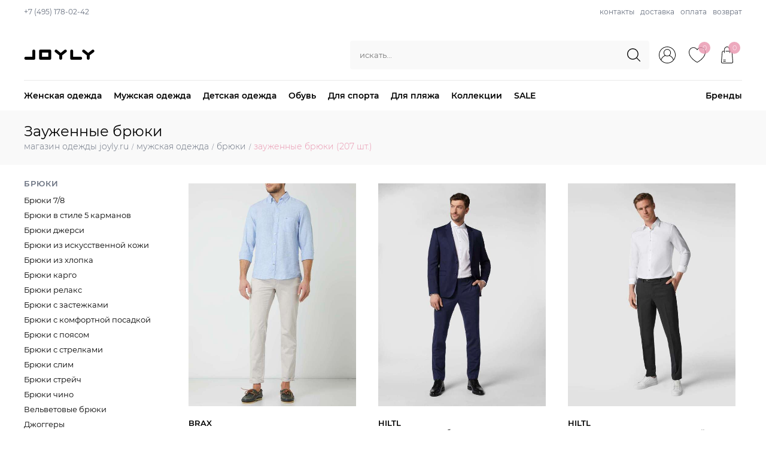

--- FILE ---
content_type: text/html; charset=utf-8
request_url: https://joyly.ru/herren/cat/hosen/rohrenhosen/
body_size: 135638
content:


<!doctype html>
<html lang="ru">
<head>
    <meta charset="utf-8">
    <meta name="viewport" content="width=device-width, initial-scale=1">
    <meta http-equiv="X-UA-Compatible" content="IE=edge" />
    <title>Зауженные брюки купить в интернет-магазине одежды JOYLY.RU</title>
    <meta name="description" content="Купить Зауженные брюки в магазине JOYLY.RU. Более 207 моделей в наличии. Описание, фото, отзывы, гарантия качества. Бонусы. Доставка по РФ.">
    <meta name="keywords" content="Зауженные брюки купить, Зауженные брюки цена, Зауженные брюки интернет магазин, Зауженные брюки продажа, Зауженные брюки заказ, Зауженные брюки доставка, Зауженные брюки в подарок, Зауженные брюки аксессуары, Зауженные брюки отзывы, Зауженные брюки описание, Зауженные брюки фото, Зауженные брюки инструкции">
        <link rel="canonical" href="https://joyly.ru/herren/cat/hosen/rohrenhosen/" />
        <link href="/css/font.min.css" rel="stylesheet">
    <link href="/css/css08.css" rel="stylesheet">
    <link href="/favicon.ico" rel="icon" type="image/x-icon">
    <link href="/favicon.ico" rel="shortcut icon" type="image/x-icon">
    
</head>
<body>

    <div class="joylypage">

        <ul class="top">
            <li>+7 (495) 178-02-42</li>
            <li><a href="/joyly/contact/">контакты</a></li>
            <li><a href="/joyly/delivery/">доставка</a></li>
            <li><a href="/joyly/pay/">оплата</a></li>
            <li><a href="/joyly/return/">возврат</a></li>
        </ul>

        <div class="header fl000">
            <a href="#" class="hamburger"><span></span><span></span><span></span></a>
            <a href="https://joyly.ru" class="logo">JOYLY</a>
            <a href="/search/" class="head-icon" id="head-icon-find" title="поиск"><img src="/img/search.svg" alt="поиск" /></a>
            <form method="get" action="/search/" class="ffind"><input type="text" name="s" placeholder="искать..."><button type="submit"></button></form>
            <a href="/myjoyly/" class="head-icon" id="head-icon-cabinet" title="личный кабинет"><img src="/img/user.svg" alt="личный кабинет" /></a>
            <a href="/wishlist/" class="head-icon" id="head-icon-likes" title="избранное"><img src="/img/heart.svg" alt="избранное" /><span id="likeCnt">0</span></a>
            <a href="/basket/" class="head-icon" id="head-icon-basket" title="корзина"><img src="/img/bag.svg" alt="корзина" /><span id="bagCnt">0</span></a>
        </div>

        <ul class="menu">
            <li>
                <a href="/damen/cat/all/">Женская одежда</a>
                <div class="dropdown bg001">
                    <div class="dd-col"><ul><li><b>Категории</b></li><li><a href="/accessoires/cat/damen/">Аксессуары</a></li><li><a href="/damen/cat/wasche/">Белье</a></li><li><a href="/damen/cat/blusen/">Блузки</a></li><li><a href="/damen/cat/hosen/">Брюки</a></li><li><a href="/damen/cat/jeans/">Джинсы</a></li><li><a href="/damen/cat/westen/">Жилетки</a></li><li><a href="/damen/cat/jumpsuits/">Комбинезоны</a></li><li><a href="/damen/cat/shirts/">Кофты</a></li><li><a href="/damen/cat/jacken/">Куртки</a></li><li><a href="/damen/cat/mantel/">Пальто</a></li><li><a href="/damen/cat/blazer/">Пиджаки</a></li><li><a href="/damen/cat/kleider/">Платья</a></li><li><a href="/damen/cat/pullover/">Пуловеры</a></li><li><a href="/damen/cat/tops/">Топы</a></li><li><a href="/damen/cat/tuniken/">Туники</a></li><li><a href="/damen/cat/rocke/">Юбки</a></li></ul></div>
                    <div class="dd-col"><ul><li><b>Бренды</b></li><li><a href="/brand/adidas/">ADIDAS</a></li><li><a href="/brand/ajc/">AJC</a></li><li><a href="/brand/alba-moda/">ALBA MODA</a></li><li><a href="/brand/amy-vermont/">Amy Vermont</a></li><li><a href="/brand/aniston/">ANISTON</a></li><li><a href="/brand/betty-barclay/">BETTY BARCLAY</a></li><li><a href="/brand/calvin-klein/">Calvin Klein</a></li><li><a href="/brand/cecil/">CECIL</a></li><li><a href="/brand/comma/">COMMA</a></li><li><a href="/brand/eddie-bauer/">EDDIE BAUER</a></li><li><a href="/brand/esprit/">ESPRIT</a></li><li><a href="/brand/eterna/">ETERNA</a></li><li><a href="/brand/frank-walder/">FRANK WALDER</a></li><li><a href="/brand/gerry-weber/">Gerry Weber</a></li><li><a href="/brand/guess/">GUESS</a></li></ul></div>
                    <div class="dd-col"><ul><li><br /></li><li><a href="/brand/hallhuber/">HALLHUBER</a></li><li><a href="/brand/heine/">HEINE</a></li><li><a href="/brand/herrlicher/">Herrlicher</a></li><li><a href="/brand/jack-wolfskin/">JACK WOLFSKIN</a></li><li><a href="/brand/junarose/">Junarose</a></li><li><a href="/brand/kaffe/">KAFFE</a></li><li><a href="/brand/kangaroos/">KANGAROOS</a></li><li><a href="/brand/khujo/">KHUJO</a></li><li><a href="/brand/lascana/">LASCANA</a></li><li><a href="/brand/m-collection/">m. collection</a></li><li><a href="/brand/marc-o-polo/">MARC O'POLO</a></li><li><a href="/brand/mavi/">MAVI</a></li><li><a href="/brand/miamoda/">MIAMODA</a></li><li><a href="/brand/mona/">Mona</a></li><li><a href="/brand/nike/">NIKE</a></li></ul></div>
                    <div class="dd-col"><ul><li><br /></li><li><a href="/brand/only/">ONLY</a></li><li><a href="/brand/paola/">Paola</a></li><li><a href="/brand/puma/">PUMA</a></li><li><a href="/brand/reebok/">REEBOK</a></li><li><a href="/brand/roxy/">ROXY</a></li><li><a href="/brand/soliver/">S.OLIVER</a></li><li><a href="/brand/sandwich/">SANDWICH</a></li><li><a href="/brand/seidensticker/">SEIDENSTICKER</a></li><li><a href="/brand/selected/">SELECTED</a></li><li><a href="/brand/sheego/">SHEEGO</a></li><li><a href="/brand/street-one/">STREET ONE</a></li><li><a href="/brand/superdry/">SUPERDRY</a></li><li><a href="/brand/tom-tailor/">TOM TAILOR</a></li><li><a href="/brand/vero-moda/">VERO MODA</a></li><li><a href="/brand/zizzi/">Zizzi</a></li></ul></div>
                </div>
            </li>
            <li>
                <a href="/herren/cat/all/">Мужская одежда</a>
                <div class="dropdown bg001">
                    <div class="dd-col"><ul class="dd-menu"><li><b>Категории</b></li><li><a href="/accessoires/cat/herren/">Аксессуары</a></li><li><a href="/herren/cat/wasche/">Белье</a></li><li><a href="/herren/cat/hosen/">Брюки</a></li><li><a href="/herren/cat/jeans/">Джинсы</a></li><li><a href="/herren/cat/westen/">Жилетки</a></li><li><a href="/herren/cat/anzuge/">Костюмы</a></li><li><a href="/herren/cat/shirts/">Кофты</a></li><li><a href="/herren/cat/jacken/">Куртки</a></li><li><a href="/herren/cat/mantel/">Пальто</a></li><li><a href="/herren/cat/pullover/">Пуловеры</a></li><li><a href="/herren/cat/hemden/">Рубашки</a></li></ul></div>
                    <div class="dd-col"><ul class="dd-menu"><li><b>Бренды</b></li><li><a href="/brand/babista/">Babista</a></li><li><a href="/brand/blend/">BLEND</a></li><li><a href="/brand/casamoda/">Casamoda</a></li><li><a href="/brand/cipo-and-baxx/">CIPO & BAXX</a></li><li><a href="/brand/eddie-bauer/">EDDIE BAUER</a></li><li><a href="/brand/emilio-adani/">Emilio Adani</a></li><li><a href="/brand/engbers/">Engbers</a></li><li><a href="/brand/fioceo/">FIOCEO</a></li><li><a href="/brand/garcia/">Garcia</a></li><li><a href="/brand/jack-and-jones/">JACK &amp; JONES</a></li></ul></div>
                    <div class="dd-col"><ul class="dd-menu"><li><br /></li><li><a href="/brand/jack-wolfskin/">JACK WOLFSKIN</a></li><li><a href="/brand/jacques-britt/">Jacques Britt</a></li><li><a href="/brand/jan-vanderstorm/">Jan Vanderstorm</a></li><li><a href="/brand/jp1880/">JP1880</a></li><li><a href="/brand/khujo/">KHUJO</a></li><li><a href="/brand/men-plus/">Men Plus</a></li><li><a href="/brand/nike/">NIKE</a></li><li><a href="/brand/only-and-sons/">Only &amp; Sons</a></li><li><a href="/brand/puma/">PUMA</a></li><li><a href="/brand/quiksilver/">QUIKSILVER</a></li></ul></div>
                    <div class="dd-col"><ul class="dd-menu"><li><br /></li><li><a href="/brand/reebok/">REEBOK</a></li><li><a href="/brand/regatta/">REGATTA</a></li><li><a href="/brand/soliver/">S.OLIVER</a></li><li><a href="/brand/salsa/">Salsa</a></li><li><a href="/brand/seidensticker/">SEIDENSTICKER</a></li><li><a href="/brand/selected/">SELECTED</a></li><li><a href="/brand/solid/">Solid</a></li><li><a href="/brand/tom-tailor/">TOM TAILOR</a></li><li><a href="/brand/tommy-hilfiger/">TOMMY HILFIGER</a></li><li><a href="/brand/true-prodigy/">True Prodigy</a></li></ul></div>
                </div>
            </li>
            <li>
                <a href="/kinder/cat/all/">Детская одежда</a>
                <div class="dropdown bg001">
                    <div class="dd-col"><ul class="dd-menu"><li><b>Одежда для девочек</b></li><li><a href="/kinder/cat/madchen/blusen/">Блузки</a></li><li><a href="/kinder/cat/madchen/hosen/">Брюки</a></li><li><a href="/kinder/cat/madchen/kurze-hosen/">Брюки короткие</a></li><li><a href="/kinder/cat/madchen/strickjacken/">Вязаные жакеты</a></li><li><a href="/kinder/cat/madchen/jeans/">Джинсы</a></li><li><a href="/kinder/cat/madchen/westen/">Жилетки</a></li><li><a href="/kinder/cat/madchen/schneebekleidung/">Зимняя одежда</a></li><li><a href="/kinder/cat/madchen/overalls/">Комбинезоны</a></li><li><a href="/kinder/cat/madchen/shirts/">Кофты</a></li><li><a href="/kinder/cat/madchen/jacken/">Куртки</a></li><li><a href="/kinder/cat/madchen/leggings/">Леггинсы</a></li><li><a href="/kinder/cat/madchen/regenbekleidung/">Непромокаемая одежда</a></li><li><a href="/kinder/cat/madchen/schuhe/">Обувь</a></li><li><a href="/kinder/cat/madchen/mantel/">Пальто</a></li><li><a href="/kinder/cat/madchen/kleider/">Платья</a></li><li><a href="/kinder/cat/madchen/pullover/">Пуловера</a></li><li><a href="/kinder/cat/madchen/sweater/">Свитера</a></li><li><a href="/kinder/cat/madchen/tops/">Топы</a></li><li><a href="/kinder/cat/madchen/rocke/">Юбки</a></li></ul></div>
                    <div class="dd-col"><ul class="dd-menu"><li><b>Одежда для мальчиков</b></li><li><a href="/kinder/cat/jungen/hosen/">Брюки</a></li><li><a href="/kinder/cat/jungen/kurze-hosen/">Брюки короткие</a></li><li><a href="/kinder/cat/jungen/strickjacken/">Вязаные жакеты</a></li><li><a href="/kinder/cat/jungen/jeans/">Джинсы</a></li><li><a href="/kinder/cat/jungen/westen/">Жилетки</a></li><li><a href="/kinder/cat/jungen/schneebekleidung/">Зимняя одежда</a></li><li><a href="/kinder/cat/jungen/overalls/">Комбинезоны</a></li><li><a href="/kinder/cat/jungen/shirts/">Кофты</a></li><li><a href="/kinder/cat/jungen/jacken/">Куртки</a></li><li><a href="/kinder/cat/jungen/regenbekleidung/">Непромокаемая одежда</a></li><li><a href="/kinder/cat/jungen/schuhe/">Обувь</a></li><li><a href="/kinder/cat/jungen/pullover/">Пуловера</a></li><li><a href="/kinder/cat/jungen/hemden/">Рубашки</a></li><li><a href="/kinder/cat/jungen/sweater/">Свитера</a></li></ul></div>
                    <div class="dd-col"><ul class="dd-menu"><li><b>Бренды</b></li><li><a href="/brand/arizona/">ARIZONA</a></li><li><a href="/brand/bench/">Bench</a></li><li><a href="/brand/buffalo/">BUFFALO</a></li><li><a href="/brand/chiemsee/">CHIEMSEE</a></li><li><a href="/brand/cmp/">CMP</a></li><li><a href="/brand/converse/">CONVERSE</a></li><li><a href="/brand/dc/">DC</a></li><li><a href="/brand/garcia/">Garcia</a></li><li><a href="/brand/geox/">GEOX</a></li><li><a href="/brand/jack-and-jones/">JACK &amp; JONES</a></li><li><a href="/brand/jack-wolfskin/">JACK WOLFSKIN</a></li><li><a href="/brand/kangaroos/">KANGAROOS</a></li><li><a href="/brand/kaporal/">Kaporal</a></li><li><a href="/brand/kappa/">KAPPA</a></li><li><a href="/brand/kids-only/">Kids ONLY</a></li><li><a href="/brand/killtec/">KILLTEC</a></li><li><a href="/brand/lego-wear/">Lego Wear</a></li><li><a href="/brand/lico/">LICO</a></li><li><a href="/brand/logoshirt/">LOGOSHIRT</a></li></ul></div>
                    <div class="dd-col"><ul class="dd-menu"><li><br /></li><li><a href="/brand/marc-o-polo/">MARC O'POLO</a></li><li><a href="/brand/name-it/">Name It</a></li><li><a href="/brand/next/">NEXT</a></li><li><a href="/brand/nike/">NIKE</a></li><li><a href="/brand/nop/">NOP</a></li><li><a href="/brand/noppies/">Noppies</a></li><li><a href="/brand/puma/">PUMA</a></li><li><a href="/brand/quiksilver/">QUIKSILVER</a></li><li><a href="/brand/reebok/">REEBOK</a></li><li><a href="/brand/regatta/">REGATTA</a></li><li><a href="/brand/reima/">reima</a></li><li><a href="/brand/roxy/">ROXY</a></li><li><a href="/brand/soliver/">S.OLIVER</a></li><li><a href="/brand/salt-and-pepper/">Salt &amp; Pepper</a></li><li><a href="/brand/superfit/">Superfit</a></li><li><a href="/brand/tom-tailor/">TOM TAILOR</a></li><li><a href="/brand/tommy-hilfiger/">TOMMY HILFIGER</a></li><li><a href="/brand/trespass/">Trespass</a></li><li><a href="/brand/trigema/">TRIGEMA</a></li></ul></div>
                </div>
            </li>
            <li>
                <a href="/schuhe/cat/all/">Обувь</a>
                <div class="dropdown bg001">
                    <div class="dd-col"><ul class="dd-menu"><li><b>Обувь для женщин</b></li><li><a href="/schuhe/cat/damen/ballerinas/">Балетки</a></li><li><a href="/schuhe/cat/damen/high-heels/">Высокий каблук</a></li><li><a href="/schuhe/cat/damen/hausschuhe/">Домашняя обувь</a></li><li><a href="/schuhe/cat/damen/halbschuhe/">Полуботинки</a></li><li><a href="/schuhe/cat/damen/stiefeletten/">Полусапожки</a></li><li><a href="/schuhe/cat/damen/stiefel/">Сапоги</a></li><li><a href="/schuhe/cat/damen/pumps/">Туфли</a></li></ul></div>
                    <div class="dd-col"><ul class="dd-menu"><li><b>Обувь для мужчин</b></li><li><a href="/schuhe/cat/herren/business-schuhe/">Бизнес-обувь</a></li><li><a href="/schuhe/cat/herren/boots/">Ботинки</a></li><li><a href="/schuhe/cat/herren/hausschuhe/">Домашняя обувь</a></li><li><a href="/schuhe/cat/herren/sneaker/">Кроссовки</a></li><li><a href="/schuhe/cat/herren/halbschuhe/">Полуботинки</a></li><li><a href="/schuhe/cat/herren/stiefeletten/">Полусапожки</a></li><li><a href="/schuhe/cat/herren/gummistiefel/">Резиновые сапоги</a></li><li><a href="/schuhe/cat/herren/clogs/">Сабо</a></li><li><a href="/schuhe/cat/herren/sportschuhe/">Спортивная обувь</a></li></ul></div>
                    <div class="dd-col"><ul class="dd-menu"><li><b>Бренды</b></li><li><a href="/brand/alba-moda/">ALBA MODA</a></li><li><a href="/brand/bama/">BAMA</a></li><li><a href="/brand/bianco/">Bianco</a></li><li><a href="/brand/bugatti/">BUGATTI</a></li><li><a href="/brand/dogo/">DOGO</a></li><li><a href="/brand/ekonika/">ekonika</a></li><li><a href="/brand/gabor/">GABOR</a></li><li><a href="/brand/geox/">GEOX</a></li><li><a href="/brand/heine/">HEINE</a></li></ul></div>
                    <div class="dd-col"><ul class="dd-menu"><li><br /></li><li><a href="/brand/lloyd/">LLOYD</a></li><li><a href="/brand/nike/">NIKE</a></li><li><a href="/brand/peter-kaiser/">Peter Kaiser</a></li><li><a href="/brand/puma/">PUMA</a></li><li><a href="/brand/reebok/">REEBOK</a></li><li><a href="/brand/rieker/">RIEKER</a></li><li><a href="/brand/sioux/">SIOUX</a></li><li><a href="/brand/tamaris/">TAMARIS</a></li><li><a href="/brand/think/">Think</a></li></ul></div>
                </div>
            </li>
            <li>
                <a href="/sport-wear/cat/all/">Для спорта</a>
                <div class="dropdown bg001">
                    <div class="dd-col"><ul class="dd-menu"><li><b>Женская спортивная</b></li><li><a href="/sport-wear/cat/damen/hosen/">Брюки</a></li><li><a href="/sport-wear/cat/damen/shirts/">Кофты</a></li><li><a href="/sport-wear/cat/damen/jacken-und-westen/">Куртки и Жилетки</a></li><li><a href="/sport-wear/cat/damen/unterwasche/">Нижнее белье</a></li><li><a href="/sport-wear/cat/damen/socken-und-strumpfe/">Носки и Колготки</a></li><li><a href="/sport-wear/cat/damen/kleider-und-rocke/">Платья и Юбки</a></li><li><a href="/sport-wear/cat/damen/bademode/">Пляжная- и Сёрфмода</a></li><li><a href="/sport-wear/cat/damen/pullover-und-sweater/">Пуловеры и Свитеры</a></li><li><a href="/sport-wear/cat/damen/trainingsanzuge/">Спортивные костюмы</a></li><li><a href="/sport-wear/cat/damen/trikots-und-fanartikel/">Трико и Фан-одежда</a></li></ul></div>
                    <div class="dd-col"><ul class="dd-menu"><li><b>Мужская спортивная</b></li><li><a href="/sport-wear/cat/herren/hosen/">Брюки</a></li><li><a href="/sport-wear/cat/herren/shirts/">Кофты</a></li><li><a href="/sport-wear/cat/herren/jacken-und-westen/">Куртки и Жилетки</a></li><li><a href="/sport-wear/cat/herren/unterwasche/">Нижнее белье</a></li><li><a href="/sport-wear/cat/herren/socken-und-strumpfe/">Носки и Колготки</a></li><li><a href="/sport-wear/cat/herren/bademode/">Пляжная- и Сёрфмода</a></li><li><a href="/sport-wear/cat/herren/pullover-und-sweater/">Пуловеры и Свитеры</a></li><li><a href="/sport-wear/cat/herren/trainingsanzuge/">Спортивные костюмы</a></li><li><a href="/sport-wear/cat/herren/trikots-und-fanartikel/">Трико и Фан-одежда</a></li></ul></div>
                    <div class="dd-col"><ul class="dd-menu"><li><br /></li></ul></div>
                    <div class="dd-col"><ul class="dd-menu"><li><br /></li></ul></div>
                </div>
            </li>
            <li>
                <a href="/bademode/cat/all/">Для пляжа</a>
                <div class="dropdown bg001">
                    <div class="dd-col"><ul class="dd-menu"><li><b>Женская пляжная мода</b></li><li><a href="/bademode/cat/damen/bikinis/">Бикини</a></li><li><a href="/bademode/cat/damen/badeanzuge/">Купальники</a></li><li><a href="/bademode/cat/damen/strandaccessoires/">Пляжные аксессуары</a></li><li><a href="/bademode/cat/damen/bademantel/">Халаты</a></li></ul></div>
                    <div class="dd-col"><ul class="dd-menu"><li><b>Мужская пляжная мода</b></li><li><a href="/bademode/cat/herren/badehosen/">Плавки</a></li><li><a href="/bademode/cat/herren/bademantel/">Халаты</a></li></ul></div>
                    <div class="dd-col"><ul class="dd-menu"><li><br /></li></ul></div>
                    <div class="dd-col"><ul class="dd-menu"><li><br /></li></ul></div>
                </div>
            </li>
            <li><a href="/kollection/c/alle/">Коллекции</a></li>
            <li><a href="/sale/cat/alle/">SALE</a></li>
            <li><a href="/brands/">Бренды</a></li>
        </ul>

        

<div class="main-title bg001">
    <h1>Зауженные брюки</h1>
    <ul itemscope itemtype="http://schema.org/BreadcrumbList" class="breadcrumb"><li itemscope itemprop="itemListElement" itemtype="http://schema.org/ListItem"><a itemprop="item" title="Магазин одежды joyly.ru" href="/"><span itemprop="name">Магазин одежды joyly.ru</span><meta itemprop="position" content="1"></a></li><li class="sp">/</li><li itemscope itemprop="itemListElement" itemtype="http://schema.org/ListItem"><a itemprop="item" title="Мужская одежда" href="/herren/cat/all/"><span itemprop="name">Мужская одежда</span><meta itemprop="position" content="2"></a></li><li class="sp">/</li><li itemscope itemprop="itemListElement" itemtype="http://schema.org/ListItem"><a itemprop="item" title="Брюки" href="/herren/cat/hosen/"><span itemprop="name">Брюки</span><meta itemprop="position" content="3"></a></li><li class="sp">/</li><li itemscope itemprop="itemListElement" itemtype="http://schema.org/ListItem"><b itemprop="name">Зауженные брюки (207 шт.)</b><meta itemprop="position" content="4"></li></ul>
</div>
<div class="main">
    <div class="filter-btn"><a href="#">Фильтры<b>+</b></a></div>
    <div class="cart-fl">
        <div class="cart-data">
            <div class="carts">
    <div class="cart">
        <a href="/p/brax-1071331/" title="Брюки узкого кроя с эластичным наполнением Cadiz , BRAX" class="cart-img"><img src="https://joyly.ru/pics/pc/54/b1/a/54b13caf93134f2090ebee284d2ea8de.jpg" alt="Брюки узкого кроя с эластичным наполнением Cadiz " /></a>
        <p><a href="/p/brax-1071331/"><b>BRAX</b><br />Брюки узкого кроя с эластичным наполнением Cadiz </a></p>
        <p class="cart-price">от 13&#160;579 руб.</p>
        <div class="cart-fl">
                    </div>
<p class="cart-color">песочный</p><p class="cart-sizes">32/30, 32/32, 33/30, 33/32, 33/34, 34/30, 34/32, 34/34, 34/36, 36/30, 36/32, 36/34, 36/36, 38/30, 38/32, 38/34, 38/36, 40/30, 40/32, 40/34, 42/32</p>    </div>
    <div class="cart">
        <a href="/p/hiltl-1137664/" title="Брюки-чиносы обычного кроя с эластичным наполнением Pilo, HILTL" class="cart-img"><img src="https://joyly.ru/pics/pc/a8/aa/a/a8aacfa7c64d4c25bde9d38a3b94b334.jpg" alt="Брюки-чиносы обычного кроя с эластичным наполнением Pilo" /></a>
        <p><a href="/p/hiltl-1137664/"><b>HILTL</b><br />Брюки-чиносы обычного кроя с эластичным наполнением Pilo</a></p>
        <p class="cart-price">от 21&#160;727 руб.</p>
        <div class="cart-fl">
                    </div>
<p class="cart-color">темно-синий</p><p class="cart-sizes">102, 106, 24, 25, 26, 27, 28, 29, 30, 46, 48, 50, 52, 54, 56, 58, 60, 94, 98</p>    </div>
    <div class="cart">
        <a href="/p/hiltl-1137666/" title="Брюки узкого кроя из эластичной ткани Tribet, HILTL" class="cart-img"><img src="https://joyly.ru/pics/pc/31/28/a/3128374d7ba8452f8f0836a96aaa010c.jpg" alt="Брюки узкого кроя из эластичной ткани Tribet" /></a>
        <p><a href="/p/hiltl-1137666/"><b>HILTL</b><br />Брюки узкого кроя из эластичной ткани Tribet</a></p>
        <p class="cart-price">от 21&#160;727 руб.</p>
        <div class="cart-fl">
                    </div>
<p class="cart-color">антрацит</p><p class="cart-sizes">102, 106, 110, 114, 23, 25, 26, 28, 29, 30, 31, 46, 48, 50, 52, 54, 56, 58, 60, 94, 98</p>    </div>
    <div class="cart">
        <a href="/p/joop-1524831/" title="Костюмные брюки с заглаженными складками, JOOP!" class="cart-img"><img src="https://joyly.ru/pics/pc/24/a8/a/24a89ba98bec4ee99c6138d951bb72e4.jpg" alt="Костюмные брюки с заглаженными складками" /></a>
        <p><a href="/p/joop-1524831/"><b>JOOP!</b><br />Костюмные брюки с заглаженными складками</a></p>
        <p class="cart-price">от 23&#160;085 руб.</p>
        <div class="cart-fl">
                    </div>
<p class="cart-color">светло-синий</p><p class="cart-sizes">102, 110, 24, 25, 26, 27, 28, 44, 46, 48, 50, 52, 54, 56, 58, 94, 98</p>    </div>
    <div class="cart">
        <a href="/p/boss-1494888/" title="Тканевые брюки с графическим узором по всей поверхности, BOSS" class="cart-img"><img src="https://joyly.ru/pics/pc/d2/c4/a/d2c4f6851af14674b5a952216105b97b.jpg" alt="Тканевые брюки с графическим узором по всей поверхности" /></a>
        <p><a href="/p/boss-1494888/"><b>BOSS</b><br />Тканевые брюки с графическим узором по всей поверхности</a></p>
        <p class="cart-price">от 16&#160;295 руб.</p>
        <div class="cart-fl">
                    </div>
<p class="cart-color">темно-синий</p><p class="cart-sizes">30/32, 31/32, 31/34, 32/30, 32/32, 32/34, 33/30, 33/32, 33/34, 33/36, 34/30, 34/32, 34/34, 34/36, 36/30, 36/32, 36/34, 36/36, 38/30, 38/32, 38/34</p>    </div>
    <div class="cart">
        <a href="/p/boss-1494896/" title="Брюки узкого кроя Schino-Slim, BOSS" class="cart-img"><img src="https://joyly.ru/pics/pc/b7/b0/a/b7b093fc3d874800bb9694fe27b6a47e.jpg" alt="Брюки узкого кроя Schino-Slim" /></a>
        <p><a href="/p/boss-1494896/"><b>BOSS</b><br />Брюки узкого кроя Schino-Slim</a></p>
        <p class="cart-price">от 13&#160;579 руб.</p>
        <div class="cart-fl">
                    </div>
<p class="cart-color">белый</p><p class="cart-sizes">30/32, 31/32, 31/34, 32/30, 32/32, 32/34, 33/30, 33/32, 33/34, 33/36, 34/30, 34/32, 34/34, 34/36, 36/30, 36/32, 36/34, 36/36, 38/30, 38/32, 38/34</p>    </div>
    <div class="cart">
        <a href="/p/wilvorst-1549696/" title="Костюмные брюки узкого кроя из смесовой шерсти, Wilvorst" class="cart-img"><img src="https://joyly.ru/pics/pc/5f/93/a/5f93ab3982a241ce99276509622bf45d.jpg" alt="Костюмные брюки узкого кроя из смесовой шерсти" /></a>
        <p><a href="/p/wilvorst-1549696/"><b>Wilvorst</b><br />Костюмные брюки узкого кроя из смесовой шерсти</a></p>
        <p class="cart-price">от 23&#160;085 руб.</p>
        <div class="cart-fl">
                    </div>
<p class="cart-color">цв.морской волны</p><p class="cart-sizes">102, 106, 25, 26, 27, 28, 46, 48, 50, 52, 54, 56, 58, 60, 98</p>    </div>
    <div class="cart">
        <a href="/p/brax-1652809/" title="Джоггеры с эластичным поясом Phil K, BRAX" class="cart-img"><img src="https://joyly.ru/pics/pc/fa/1f/a/fa1f16aed5c64ab287231bed7bfcfbd3.jpg" alt="Джоггеры с эластичным поясом Phil K" /></a>
        <p><a href="/p/brax-1652809/"><b>BRAX</b><br />Джоггеры с эластичным поясом Phil K</a></p>
        <p class="cart-price">от 14&#160;937 руб.</p>
        <div class="cart-fl">
                    </div>
<p class="cart-color">цв.морской волны</p><p class="cart-sizes">31/32, 32/30, 32/32, 33/30, 33/32, 33/34, 34/30, 34/32, 34/34, 36/30, 36/32, 36/34, 38/30, 38/32, 38/34, 40/32</p>    </div>
    <div class="cart">
        <a href="/p/boss-1720802/" title="Костюмные брюки с содержанием натуральной шерсти Leon, BOSS" class="cart-img"><img src="https://joyly.ru/pics/pc/db/70/a/db707f27c822469b8a859d3248856f4f.jpg" alt="Костюмные брюки с содержанием натуральной шерсти Leon" /></a>
        <p><a href="/p/boss-1720802/"><b>BOSS</b><br />Костюмные брюки с содержанием натуральной шерсти Leon</a></p>
        <p class="cart-price">от 16&#160;295 руб.</p>
        <div class="cart-fl">
                    </div>
<p class="cart-color">бежевый</p><p class="cart-sizes">102, 106, 110, 24, 25, 26, 27, 28, 46, 48, 50, 52, 54, 56, 58, 60, 94, 98</p>    </div>
    <div class="cart">
        <a href="/p/matinique-1742728/" title="Брюки в пестром виде MAliam, Matinique" class="cart-img"><img src="https://joyly.ru/pics/pc/20/d1/a/20d1574ff2bc49ffba8200df5bc1640a.jpg" alt="Брюки в пестром виде MAliam" /></a>
        <p><a href="/p/matinique-1742728/"><b>Matinique</b><br />Брюки в пестром виде MAliam</a></p>
        <p class="cart-price">от 9&#160;505 руб.</p>
        <div class="cart-fl">
                    </div>
<p class="cart-color">светло-серый</p><p class="cart-sizes">31/30, 31/32, 32/30, 32/32, 32/34, 33/30, 33/32, 33/34, 34/30, 34/32, 34/34, 36/30, 36/32, 36/34, 38/32, 38/34</p>    </div>
    <div class="cart">
        <a href="/p/digel-1769778/" title="Костюмные брюки узкого кроя с заглаженными складками Falk, Digel" class="cart-img"><img src="https://joyly.ru/pics/pc/f1/45/a/f145d5eeaaf4499487aff6ca05d9a373.jpg" alt="Костюмные брюки узкого кроя с заглаженными складками Falk" /></a>
        <p><a href="/p/digel-1769778/"><b>Digel</b><br />Костюмные брюки узкого кроя с заглаженными складками Falk</a></p>
        <p class="cart-price">от 17&#160;653 руб.</p>
        <div class="cart-fl">
                    </div>
<p class="cart-color">синий</p><p class="cart-sizes">102, 106, 25, 26, 27, 44, 46, 48, 50, 52, 54, 56, 58, 94, 98</p>    </div>
    <div class="cart">
        <a href="/p/jack-and-jones-1907616/" title="Брюки узкого кроя с эластичным наполнением MARCO, JACK &amp;amp; JONES" class="cart-img"><img src="https://joyly.ru/pics/pc/16/a4/a/16a45fd997364efdb5170ceeaddde187.jpg" alt="Брюки узкого кроя с эластичным наполнением MARCO" /></a>
        <p><a href="/p/jack-and-jones-1907616/"><b>JACK &amp; JONES</b><br />Брюки узкого кроя с эластичным наполнением MARCO</a></p>
        <p class="cart-price">от 8&#160;147 руб.</p>
        <div class="cart-fl">
                    </div>
<p class="cart-color">оливковый</p><p class="cart-sizes">28/32, 29/30, 29/32, 30/30, 30/32, 30/34, 31/30, 31/32, 31/34, 32/30, 32/32, 32/34, 33/30, 33/32, 33/34, 34/32, 34/34, 36/32, 36/34</p>    </div>
    <div class="cart">
        <a href="/p/boss-1921176/" title="Льняные брюки узкого кроя со складками Perin, BOSS" class="cart-img"><img src="https://joyly.ru/pics/pc/16/3c/a/163c80481a184013aba97ebb109bf45a.jpg" alt="Льняные брюки узкого кроя со складками Perin" /></a>
        <p><a href="/p/boss-1921176/"><b>BOSS</b><br />Льняные брюки узкого кроя со складками Perin</a></p>
        <p class="cart-price">от 27&#160;159 руб.</p>
        <div class="cart-fl">
                    </div>
<p class="cart-color">бежевый</p><p class="cart-sizes">102, 106, 110, 24, 25, 26, 27, 28, 46, 48, 50, 52, 54, 56, 58, 94, 98</p>    </div>
    <div class="cart">
        <a href="/p/joop-1947065/" title="Костюмные брюки узкого кроя с заглаженными складками Blayr, JOOP!" class="cart-img"><img src="https://joyly.ru/pics/pc/1e/40/a/1e40303dd6f64229b0a5d49369f476e8.jpg" alt="Костюмные брюки узкого кроя с заглаженными складками Blayr" /></a>
        <p><a href="/p/joop-1947065/"><b>JOOP!</b><br />Костюмные брюки узкого кроя с заглаженными складками Blayr</a></p>
        <p class="cart-price">от 20&#160;369 руб.</p>
        <div class="cart-fl">
                    </div>
<p class="cart-color">синий</p><p class="cart-sizes">102, 106, 110, 24, 25, 26, 27, 28, 44, 46, 48, 50, 52, 54, 56, 58, 94, 98</p>    </div>
    <div class="cart">
        <a href="/p/cg-club-of-gents-1637001/" title="Костюмные брюки узкого кроя на эластичной подкладке, CG CLUB of GENTS" class="cart-img"><img src="https://joyly.ru/pics/pc/be/c3/a/bec3ed4d47eb46238cd06b25cb4bd70e.jpg" alt="Костюмные брюки узкого кроя на эластичной подкладке" /></a>
        <p><a href="/p/cg-club-of-gents-1637001/"><b>CG CLUB of GENTS</b><br />Костюмные брюки узкого кроя на эластичной подкладке</a></p>
        <p class="cart-price">от 17&#160;653 руб.</p>
        <div class="cart-fl">
                    </div>
<p class="cart-color">светло-синий</p><p class="cart-sizes">102, 106, 24, 25, 26, 27, 28, 44, 46, 48, 50, 52, 54, 56, 58, 94, 98</p>    </div>
    <div class="cart">
        <a href="/p/boss-1060263/" title="Спортивные брюки зауженного кроя из льна Symoon, BOSS" class="cart-img"><img src="https://joyly.ru/pics/pc/26/ef/a/26ef3fa971a949e99e9525a651d6ac6d.jpg" alt="Спортивные брюки зауженного кроя из льна Symoon" /></a>
        <p><a href="/p/boss-1060263/"><b>BOSS</b><br />Спортивные брюки зауженного кроя из льна Symoon</a></p>
        <p class="cart-price">от 17&#160;653 руб.</p>
        <div class="cart-fl">
                    </div>
<p class="cart-color">синий джинсовый</p><p class="cart-sizes">46, 48, 50, 52, 54, 56</p>    </div>
    <div class="cart">
        <a href="/p/drykorn-1056095/" title="Костюмные брюки узкого кроя на эластичной подкладке Piet - Drynamic, DRYKORN" class="cart-img"><img src="https://joyly.ru/pics/pc/85/3d/a/853d32f6a10649e493bbad51e731df65.jpg" alt="Костюмные брюки узкого кроя на эластичной подкладке Piet - Drynamic" /></a>
        <p><a href="/p/drykorn-1056095/"><b>DRYKORN</b><br />Костюмные брюки узкого кроя на эластичной подкладке Piet - Drynamic</a></p>
        <p class="cart-price">от 16&#160;295 руб.</p>
        <div class="cart-fl">
                    </div>
<p class="cart-color">средне-серый</p><p class="cart-sizes">102, 44, 46, 48, 50, 52, 54, 94, 98</p>    </div>
    <div class="cart">
        <a href="/p/matinique-1094835/" title="Костюмные брюки узкого кроя на эластичной подкладке Las, Matinique" class="cart-img"><img src="https://joyly.ru/pics/pc/63/a4/a/63a450ba03d44e00b6b6281c0161232e.jpg" alt="Костюмные брюки узкого кроя на эластичной подкладке Las" /></a>
        <p><a href="/p/matinique-1094835/"><b>Matinique</b><br />Костюмные брюки узкого кроя на эластичной подкладке Las</a></p>
        <p class="cart-price">от 13&#160;579 руб.</p>
        <div class="cart-fl">
                    </div>
<p class="cart-color">антрацит</p><p class="cart-sizes">46, 48, 50, 52, 54, 56, 58</p>    </div>
    <div class="cart">
        <a href="/p/antony-morato-1102025/" title="Спортивные брюки узкого кроя в стиле карго, Antony Morato" class="cart-img"><img src="https://joyly.ru/pics/pc/43/8e/a/438e55e73de740e7b3da3e8ec839daef.jpg" alt="Спортивные брюки узкого кроя в стиле карго" /></a>
        <p><a href="/p/antony-morato-1102025/"><b>Antony Morato</b><br />Спортивные брюки узкого кроя в стиле карго</a></p>
        <p class="cart-price">от 13&#160;579 руб.</p>
        <div class="cart-fl">
                    </div>
<p class="cart-color">черный</p><p class="cart-sizes">L, M, S, xL, XXL</p>    </div>
    <div class="cart">
        <a href="/p/bugatti-1131563/" title="Брюки узкого кроя с задними карманами, BUGATTI" class="cart-img"><img src="https://joyly.ru/pics/pc/e1/92/a/e1923814f3b6495dbd730c39713a8905.jpg" alt="Брюки узкого кроя с задними карманами" /></a>
        <p><a href="/p/bugatti-1131563/"><b>BUGATTI</b><br />Брюки узкого кроя с задними карманами</a></p>
        <p class="cart-price">от 13&#160;579 руб.</p>
        <div class="cart-fl">
                    </div>
<p class="cart-color">черный</p><p class="cart-sizes">31/32, 32/30, 32/32, 33/30, 33/32, 34/30, 34/32, 34/34, 36/30, 36/32, 36/34, 38/30, 38/32, 40/32</p>    </div>
    <div class="cart">
        <a href="/p/digel-1324915/" title="Костюмные брюки очень узкого кроя с добавлением вискозы Nanno, Digel" class="cart-img"><img src="https://joyly.ru/pics/pc/43/e2/a/43e2ef7cf8c2421e8cceddc50c508a2a.jpg" alt="Костюмные брюки очень узкого кроя с добавлением вискозы Nanno" /></a>
        <p><a href="/p/digel-1324915/"><b>Digel</b><br />Костюмные брюки очень узкого кроя с добавлением вискозы Nanno</a></p>
        <p class="cart-price">от 13&#160;579 руб.</p>
        <div class="cart-fl">
                    </div>
<p class="cart-color">темно-синий</p><p class="cart-sizes">102, 106, 44, 46, 48, 50, 52, 54, 56, 98</p>    </div>
    <div class="cart">
        <a href="/p/mos-mosh-1364732/" title="Костюмные брюки с застежкой на пуговицы, MOS MOSH" class="cart-img"><img src="https://joyly.ru/pics/pc/92/5d/a/925d042bb3a743c4ae2086ca8b026605.jpg" alt="Костюмные брюки с застежкой на пуговицы" /></a>
        <p><a href="/p/mos-mosh-1364732/"><b>MOS MOSH</b><br />Костюмные брюки с застежкой на пуговицы</a></p>
        <p class="cart-price">от 19&#160;011 руб.</p>
        <div class="cart-fl">
                    </div>
<p class="cart-color">черный</p><p class="cart-sizes">46, 48, 50, 52, 54</p>    </div>
    <div class="cart">
        <a href="/p/roy-robson-1811054/" title="Брюки узкого кроя в клетку, Roy Robson" class="cart-img"><img src="https://joyly.ru/pics/pc/2a/85/a/2a8581c3e77d44bd829ddf60c26fb1b5.jpg" alt="Брюки узкого кроя в клетку" /></a>
        <p><a href="/p/roy-robson-1811054/"><b>Roy Robson</b><br />Брюки узкого кроя в клетку</a></p>
        <p class="cart-price">от 16&#160;295 руб.</p>
        <div class="cart-fl">
                    </div>
<p class="cart-color">цв.морской волны</p><p class="cart-sizes">102, 106, 44, 46, 48, 50, 52, 54, 56, 94, 98</p>    </div>
    <div class="cart">
        <a href="/p/wilvorst-1535202/" title="Брюки узкого кроя из шерсти, Wilvorst" class="cart-img"><img src="https://joyly.ru/pics/pc/8e/18/a/8e1824cf8e1e4e87916171a235e220f4.jpg" alt="Брюки узкого кроя из шерсти" /></a>
        <p><a href="/p/wilvorst-1535202/"><b>Wilvorst</b><br />Брюки узкого кроя из шерсти</a></p>
        <p class="cart-price">от 21&#160;727 руб.</p>
        <div class="cart-fl">
                    </div>
<p class="cart-color">синий</p><p class="cart-sizes">102, 106, 25, 26, 27, 28, 46, 48, 50, 52, 54, 56, 58, 60, 98</p>    </div>
    <div class="cart">
        <a href="/p/tiger-of-sweden-1594667/" title="Костюмные брюки узкого кроя из смеси шерсти и эластана Gordon, Tiger of Sweden" class="cart-img"><img src="https://joyly.ru/pics/pc/38/53/a/3853c9188626416ca36aede352502550.jpg" alt="Костюмные брюки узкого кроя из смеси шерсти и эластана Gordon" /></a>
        <p><a href="/p/tiger-of-sweden-1594667/"><b>Tiger of Sweden</b><br />Костюмные брюки узкого кроя из смеси шерсти и эластана Gordon</a></p>
        <p class="cart-price">от 23&#160;085 руб.</p>
        <div class="cart-fl">
                    </div>
<p class="cart-color">ярко-синий</p><p class="cart-sizes">102, 44, 46, 48, 50, 52, 54, 94, 98</p>    </div>
    <div class="cart">
        <a href="/p/cg-club-of-gents-1661166/" title="Брюки со складками Charlie, CG CLUB of GENTS" class="cart-img"><img src="https://joyly.ru/pics/pc/4e/48/a/4e48e8cdc16a4ee29eb53bd088cc5246.jpg" alt="Брюки со складками Charlie" /></a>
        <p><a href="/p/cg-club-of-gents-1661166/"><b>CG CLUB of GENTS</b><br />Брюки со складками Charlie</a></p>
        <p class="cart-price">от 19&#160;011 руб.</p>
        <div class="cart-fl">
                    </div>
<p class="cart-color">синий</p><p class="cart-sizes">102, 106, 44, 46, 48, 50, 52, 54, 56, 90, 94, 98</p>    </div>
    <div class="cart">
        <a href="/p/cg-club-of-gents-1714945/" title="Костюмные брюки узкого кроя в клетку, CG CLUB of GENTS" class="cart-img"><img src="https://joyly.ru/pics/pc/e5/6d/a/e56df646a9d44fb896e1039f833b2dc5.jpg" alt="Костюмные брюки узкого кроя в клетку" /></a>
        <p><a href="/p/cg-club-of-gents-1714945/"><b>CG CLUB of GENTS</b><br />Костюмные брюки узкого кроя в клетку</a></p>
        <p class="cart-price">от 20&#160;369 руб.</p>
        <div class="cart-fl">
                    </div>
<p class="cart-color">песочный</p><p class="cart-sizes">102, 106, 24, 25, 26, 27, 28, 44, 46, 48, 50, 52, 54, 56, 58, 94, 98</p>    </div>
    <div class="cart">
        <a href="/p/alberto-1801754/" title="Брюки с пятью карманами, ALBERTO" class="cart-img"><img src="https://joyly.ru/pics/pc/a0/d8/a/a0d8b875f7f14666832a98b625cd4dbc.jpg" alt="Брюки с пятью карманами" /></a>
        <p><a href="/p/alberto-1801754/"><b>ALBERTO</b><br />Брюки с пятью карманами</a></p>
        <p class="cart-price">от 16&#160;295 руб.</p>
        <div class="cart-fl">
                    </div>
<p class="cart-color">темно-серый</p><p class="cart-sizes">31/32, 32/30, 32/32, 33/30, 33/32, 33/34, 34/30, 34/32, 34/34, 34/36, 36/30, 36/32, 36/34, 36/36, 38/30, 38/32, 38/34, 38/36, 40/30, 40/32, 40/34, 42/32</p><div class="cart-icons"><img src="https://joyly.ru/pics/pc/1f/35/a/1f35f71438be4a5fb19626184ccb4f01.jpg" alt="бежевый" /><img src="https://joyly.ru/pics/pc/a0/d8/a/a0d8b875f7f14666832a98b625cd4dbc.jpg" alt="темно-серый" /><img src="https://joyly.ru/pics/pc/2b/99/a/2b99d1fade284773b03c3816325fa118.jpg" alt="цв.морской волны" /></div>    </div>
    <div class="cart">
        <a href="/p/alberto-1801760/" title="Брюки узкого кроя с боковыми карманами, ALBERTO" class="cart-img"><img src="https://joyly.ru/pics/pc/b4/5f/a/b45f976ea3874247b00b19da3c837f1d.jpg" alt="Брюки узкого кроя с боковыми карманами" /></a>
        <p><a href="/p/alberto-1801760/"><b>ALBERTO</b><br />Брюки узкого кроя с боковыми карманами</a></p>
        <p class="cart-price">от 16&#160;295 руб.</p>
        <div class="cart-fl">
                    </div>
<p class="cart-color">цв.морской волны</p><p class="cart-sizes">32/30, 32/32, 33/30, 33/32, 33/34, 33/36, 34/30, 34/32, 34/34, 34/36, 36/30, 36/32, 36/34, 36/36, 38/30, 38/32, 38/34, 38/36, 40/32, 40/34</p>    </div>
    <div class="cart">
        <a href="/p/mcneal-1768718/" title="Брюки со структурированным узором, MCNEAL" class="cart-img"><img src="https://joyly.ru/pics/pc/60/93/a/60937c20ac6c4e84b1bbf649478ddefb.jpg" alt="Брюки со структурированным узором" /></a>
        <p><a href="/p/mcneal-1768718/"><b>MCNEAL</b><br />Брюки со структурированным узором</a></p>
        <p class="cart-price">от 9&#160;505 руб.</p>
        <div class="cart-fl">
                    </div>
<p class="cart-color">светло-синий</p><p class="cart-sizes">102, 106, 110, 42, 44, 46, 48, 50, 52, 54, 56, 58, 94, 98</p>    </div>
    <div class="cart">
        <a href="/p/cg-club-of-gents-1779267/" title="Брюки со структурированным узором Paco, CG CLUB of GENTS" class="cart-img"><img src="https://joyly.ru/pics/pc/5a/fe/a/5afee623e5ba4f8f98929abdfcad970e.jpg" alt="Брюки со структурированным узором Paco" /></a>
        <p><a href="/p/cg-club-of-gents-1779267/"><b>CG CLUB of GENTS</b><br />Брюки со структурированным узором Paco</a></p>
        <p class="cart-price">от 20&#160;369 руб.</p>
        <div class="cart-fl">
                    </div>
<p class="cart-color">бежевый</p><p class="cart-sizes">102, 106, 44, 46, 48, 50, 52, 54, 56, 94, 98</p>    </div>
    <div class="cart">
        <a href="/p/matinique-1810828/" title="Костюмные брюки узкого кроя с Las, Matinique" class="cart-img"><img src="https://joyly.ru/pics/pc/f3/6e/a/f36e662cfc9c45cd87105acb5d5ef0fa.jpg" alt="Костюмные брюки узкого кроя с Las" /></a>
        <p><a href="/p/matinique-1810828/"><b>Matinique</b><br />Костюмные брюки узкого кроя с Las</a></p>
        <p class="cart-price">от 19&#160;011 руб.</p>
        <div class="cart-fl">
                    </div>
<p class="cart-color">хаки</p><p class="cart-sizes">46, 48, 50, 52, 54, 56</p>    </div>
    <div class="cart">
        <a href="/p/mango-1820961/" title="Костюмные брюки узкого кроя с боковыми карманами brasilia, MANGO" class="cart-img"><img src="https://joyly.ru/pics/pc/4f/31/a/4f31bc2f89854a89bdec933b94a358c7.jpg" alt="Костюмные брюки узкого кроя с боковыми карманами brasilia" /></a>
        <p><a href="/p/mango-1820961/"><b>MANGO</b><br />Костюмные брюки узкого кроя с боковыми карманами brasilia</a></p>
        <p class="cart-price">от 8&#160;147 руб.</p>
        <div class="cart-fl">
                    </div>
<p class="cart-color">хаки</p><p class="cart-sizes">36, 38, 40, 42, 44, 46, 48</p>    </div>
    <div class="cart">
        <a href="/p/matinique-1837269/" title="Тканевые брюки с полосатым узором liam, Matinique" class="cart-img"><img src="https://joyly.ru/pics/pc/b2/49/a/b24964c6ee854b2489004de95b6af773.jpg" alt="Тканевые брюки с полосатым узором liam" /></a>
        <p><a href="/p/matinique-1837269/"><b>Matinique</b><br />Тканевые брюки с полосатым узором liam</a></p>
        <p class="cart-price">от 12&#160;221 руб.</p>
        <div class="cart-fl">
                    </div>
<p class="cart-color">синий</p><p class="cart-sizes">31/30, 31/32, 32/30, 32/32, 32/34, 33/30, 33/32, 33/34, 34/30, 34/32, 34/34, 36/32, 38/32</p><div class="cart-icons"><img src="https://joyly.ru/pics/pc/2a/5e/a/2a5e753ae49d4f048cf80a9d9c225bd2.jpg" alt="бежевый" /><img src="https://joyly.ru/pics/pc/b2/49/a/b24964c6ee854b2489004de95b6af773.jpg" alt="синий" /></div>    </div>
    <div class="cart">
        <a href="/p/boss-1839160/" title="Костюмные брюки узкого кроя с заглаженными складками Lenon, BOSS" class="cart-img"><img src="https://joyly.ru/pics/pc/78/8e/a/788e51ed271b452eb4400a902ab51595.jpg" alt="Костюмные брюки узкого кроя с заглаженными складками Lenon" /></a>
        <p><a href="/p/boss-1839160/"><b>BOSS</b><br />Костюмные брюки узкого кроя с заглаженными складками Lenon</a></p>
        <p class="cart-price">от 28&#160;517 руб.</p>
        <div class="cart-fl">
                    </div>
<p class="cart-color">бежевый</p><p class="cart-sizes">102, 106, 25, 26, 27, 28, 46, 48, 50, 52, 54, 56, 58, 98</p>    </div>
    <div class="cart">
        <a href="/p/mcneal-1874141/" title="Тканевые брюки узкого кроя со структурированным рисунком, MCNEAL" class="cart-img"><img src="https://joyly.ru/pics/pc/d3/ac/a/d3acfe6069814771b1b9d38a1cf58fb8.jpg" alt="Тканевые брюки узкого кроя со структурированным рисунком" /></a>
        <p><a href="/p/mcneal-1874141/"><b>MCNEAL</b><br />Тканевые брюки узкого кроя со структурированным рисунком</a></p>
        <p class="cart-price">от 6&#160;789 руб.</p>
        <div class="cart-fl">
                    </div>
<p class="cart-color">темно-серый</p><p class="cart-sizes">102, 106, 44, 46, 48, 50, 52, 54, 56, 58, 94, 98</p>    </div>
    <div class="cart">
        <a href="/p/mcneal-1894246/" title="Брюки с поясом, MCNEAL" class="cart-img"><img src="https://joyly.ru/pics/pc/60/79/a/6079c13c3c794c1d8bfd9f852108c87b.jpg" alt="Брюки с поясом" /></a>
        <p><a href="/p/mcneal-1894246/"><b>MCNEAL</b><br />Брюки с поясом</a></p>
        <p class="cart-price">от 9&#160;505 руб.</p>
        <div class="cart-fl">
                    </div>
<p class="cart-color">средне-серый</p><p class="cart-sizes">102, 106, 110, 42, 44, 46, 48, 50, 52, 54, 56, 58, 94, 98</p>    </div>
    <div class="cart">
        <a href="/p/mcneal-1894249/" title="Брюки узкого кроя в клетку &#171;Глен&#187;, MCNEAL" class="cart-img"><img src="https://joyly.ru/pics/pc/9a/5c/a/9a5c9b7da81f4e6893bdbe7aa8eb4e2e.jpg" alt="Брюки узкого кроя в клетку &#171;Глен&#187;" /></a>
        <p><a href="/p/mcneal-1894249/"><b>MCNEAL</b><br />Брюки узкого кроя в клетку «Глен»</a></p>
        <p class="cart-price">от 9&#160;505 руб.</p>
        <div class="cart-fl">
                    </div>
<p class="cart-color">хаки</p><p class="cart-sizes">102, 106, 42, 44, 46, 48, 50, 52, 54, 56, 58, 94, 98</p>    </div>
    <div class="cart">
        <a href="/p/boss-1898873/" title="Брюки узкого кроя с зажатыми складками, BOSS" class="cart-img"><img src="https://joyly.ru/pics/pc/a0/81/a/a0815497d5114a5a97a89d386a75e0b1.jpg" alt="Брюки узкого кроя с зажатыми складками" /></a>
        <p><a href="/p/boss-1898873/"><b>BOSS</b><br />Брюки узкого кроя с зажатыми складками</a></p>
        <p class="cart-price">от 19&#160;011 руб.</p>
        <div class="cart-fl">
                    </div>
<p class="cart-color">светло-серый</p><p class="cart-sizes">46, 48, 50, 52, 54, 56</p>    </div>
    <div class="cart">
        <a href="/p/jack-and-jones-1933292/" title="Брюки узкого кроя со структурированным рисунком MARCO, JACK &amp;amp; JONES" class="cart-img"><img src="https://joyly.ru/pics/pc/f2/71/a/f2712327daf74b1a8586eb75a3d33cb1.jpg" alt="Брюки узкого кроя со структурированным рисунком MARCO" /></a>
        <p><a href="/p/jack-and-jones-1933292/"><b>JACK &amp; JONES</b><br />Брюки узкого кроя со структурированным рисунком MARCO</a></p>
        <p class="cart-price">от 8&#160;147 руб.</p>
        <div class="cart-fl">
                    </div>
<p class="cart-color">светло-зеленый</p><p class="cart-sizes">29/32, 30/30, 30/32, 31/30, 31/32, 31/34, 32/30, 32/32, 32/34, 33/30, 33/32, 33/34, 34/30, 34/32, 34/34, 36/32, 36/34</p><div class="cart-icons"><img src="https://joyly.ru/pics/pc/53/85/a/53858771bb5a4a31a95e7503a2ac8a99.jpg" alt="нежный" /><img src="https://joyly.ru/pics/pc/f2/71/a/f2712327daf74b1a8586eb75a3d33cb1.jpg" alt="светло-зеленый" /></div>    </div>
    <div class="cart">
        <a href="/p/joop-1946467/" title="Костюмные брюки узкого кроя со структурированным рисунком Hank, JOOP!" class="cart-img"><img src="https://joyly.ru/pics/pc/11/ac/a/11ac49fee1d947d697314f7e348cd219.jpg" alt="Костюмные брюки узкого кроя со структурированным рисунком Hank" /></a>
        <p><a href="/p/joop-1946467/"><b>JOOP!</b><br />Костюмные брюки узкого кроя со структурированным рисунком Hank</a></p>
        <p class="cart-price">от 27&#160;159 руб.</p>
        <div class="cart-fl">
                    </div>
<p class="cart-color">белый</p><p class="cart-sizes">102, 106, 110, 24, 25, 26, 27, 28, 46, 48, 50, 52, 54, 56, 58, 94, 98</p><div class="cart-icons"><img src="https://joyly.ru/pics/pc/11/ac/a/11ac49fee1d947d697314f7e348cd219.jpg" alt="белый" /><img src="https://joyly.ru/pics/pc/b6/aa/a/b6aa2f45ff594a4694a829cf87c64fef.jpg" alt="цв.морской волны" /></div>    </div>
    <div class="cart">
        <a href="/p/selected-1949470/" title="Костюмные брюки узкого кроя с заглаженными складками LIAM, SELECTED" class="cart-img"><img src="https://joyly.ru/pics/pc/5a/ed/a/5aedf361b7d4402893cc1422fbdb3625.jpg" alt="Костюмные брюки узкого кроя с заглаженными складками LIAM" /></a>
        <p><a href="/p/selected-1949470/"><b>SELECTED</b><br />Костюмные брюки узкого кроя с заглаженными складками LIAM</a></p>
        <p class="cart-price">от 10&#160;863 руб.</p>
        <div class="cart-fl">
                    </div>
<p class="cart-color">песочный</p><p class="cart-sizes">102, 42, 44, 46, 48, 50, 52, 54, 94</p>    </div>
    <div class="cart">
        <a href="/p/selected-1949486/" title="Брюки узкого кроя с зажатыми складками, SELECTED" class="cart-img"><img src="https://joyly.ru/pics/pc/8b/db/a/8bdbee66ef8b474aaf077fc282265b25.jpg" alt="Брюки узкого кроя с зажатыми складками" /></a>
        <p><a href="/p/selected-1949486/"><b>SELECTED</b><br />Брюки узкого кроя с зажатыми складками</a></p>
        <p class="cart-price">от 13&#160;579 руб.</p>
        <div class="cart-fl">
                    </div>
<p class="cart-color">темно-синий</p><p class="cart-sizes">102, 44, 46, 48, 50, 52, 54, 98</p>    </div>
    <div class="cart">
        <a href="/p/drykorn-1950491/" title="Брюки меланжевого цвета Chasy, DRYKORN" class="cart-img"><img src="https://joyly.ru/pics/pc/8e/cc/a/8eccdd7a770d43fb8ec8c0c2337a285d.jpg" alt="Брюки меланжевого цвета Chasy" /></a>
        <p><a href="/p/drykorn-1950491/"><b>DRYKORN</b><br />Брюки меланжевого цвета Chasy</a></p>
        <p class="cart-price">от 19&#160;011 руб.</p>
        <div class="cart-fl">
                    </div>
<p class="cart-color">оливковый</p><p class="cart-sizes">30/32, 31/32, 31/34, 32/32, 32/34, 33/32, 33/34, 34/32, 34/34, 36/32</p>    </div>
    <div class="cart">
        <a href="/p/alberto-1951796/" title="Брюки узкого кроя с боковыми карманами &quot;LOU&quot;, ALBERTO" class="cart-img"><img src="https://joyly.ru/pics/pc/4c/f9/a/4cf9ce205cef48cb81f568250e985be8.jpg" alt="Брюки узкого кроя с боковыми карманами &quot;LOU&quot;" /></a>
        <p><a href="/p/alberto-1951796/"><b>ALBERTO</b><br />Брюки узкого кроя с боковыми карманами "LOU"</a></p>
        <p class="cart-price">от 13&#160;579 руб.</p>
        <div class="cart-fl">
                    </div>
<p class="cart-color">бежевый</p><p class="cart-sizes">32/30, 32/32, 33/30, 33/32, 33/34, 34/30, 34/32, 34/34, 36/30, 36/32, 36/34, 38/30, 38/32, 38/34, 40/32</p><div class="cart-icons"><img src="https://joyly.ru/pics/pc/4c/f9/a/4cf9ce205cef48cb81f568250e985be8.jpg" alt="бежевый" /><img src="https://joyly.ru/pics/pc/b7/3c/a/b73c06afa3ff4586b4a403c676ef9c9d.jpg" alt="цв.морской волны" /></div>    </div>
    <div class="cart">
        <a href="/p/cg-club-of-gents-1954763/" title="Костюмные брюки классического кроя укороченного кроя Clow, CG CLUB of GENTS" class="cart-img"><img src="https://joyly.ru/pics/pc/0e/e0/a/0ee00a5d9855499f926b760b450c30ec.jpg" alt="Костюмные брюки классического кроя укороченного кроя Clow" /></a>
        <p><a href="/p/cg-club-of-gents-1954763/"><b>CG CLUB of GENTS</b><br />Костюмные брюки классического кроя укороченного кроя Clow</a></p>
        <p class="cart-price">от 17&#160;653 руб.</p>
        <div class="cart-fl">
                    </div>
<p class="cart-color">цв.морской волны</p><p class="cart-sizes">46, 48, 50, 52, 54</p>    </div>
    <div class="cart">
        <a href="/p/emporio-armani-1962932/" title="Брюки узкого кроя с пятью карманами, Emporio Armani" class="cart-img"><img src="https://joyly.ru/pics/pc/77/ca/a/77ca4ca5e1d1499485bc1f0582ab7ece.jpg" alt="Брюки узкого кроя с пятью карманами" /></a>
        <p><a href="/p/emporio-armani-1962932/"><b>Emporio Armani</b><br />Брюки узкого кроя с пятью карманами</a></p>
        <p class="cart-price">от 32&#160;591 руб.</p>
        <div class="cart-fl">
                    </div>
<p class="cart-color">черный</p><p class="cart-sizes">32, 32/32, 33, 33/32, 34, 34/32, 36, 36/32, 38, 38/32</p>    </div>
    <div class="cart">
        <a href="/p/cinque-1446374/" title="Брюки узкого кроя из эластичной ткани CiBrody, CINQUE" class="cart-img"><img src="https://joyly.ru/pics/pc/ed/99/a/ed99ab80bc0843ae88a88c31308f7f66.jpg" alt="Брюки узкого кроя из эластичной ткани CiBrody" /></a>
        <p><a href="/p/cinque-1446374/"><b>CINQUE</b><br />Брюки узкого кроя из эластичной ткани CiBrody</a></p>
        <p class="cart-price">от 16&#160;295 руб.</p>
        <div class="cart-fl">
                    </div>
<p class="cart-color">светло-коричневый</p><p class="cart-sizes">102, 44, 46, 48, 50, 52, 54, 56, 94, 98</p>    </div>
    <div class="cart">
        <a href="/p/cinque-1989136/" title="Брюки узкого кроя со складками и петлями для ремня SANDO, CINQUE" class="cart-img"><img src="https://joyly.ru/pics/pc/98/7e/a/987eabfa03b04519a49d065f910a8feb.jpg" alt="Брюки узкого кроя со складками и петлями для ремня SANDO" /></a>
        <p><a href="/p/cinque-1989136/"><b>CINQUE</b><br />Брюки узкого кроя со складками и петлями для ремня SANDO</a></p>
        <p class="cart-price">от 16&#160;295 руб.</p>
        <div class="cart-fl">
                    </div>
<p class="cart-color">песочный</p><p class="cart-sizes">102, 44, 46, 48, 50, 52, 54, 94, 98</p>    </div>
    <div class="cart">
        <a href="/p/digel-1995596/" title="Брюки с боковыми карманами Franco, Digel" class="cart-img"><img src="https://joyly.ru/pics/pc/da/ab/a/daabf4b37e9f4728b7a291b5ce2c6a9a.jpg" alt="Брюки с боковыми карманами Franco" /></a>
        <p><a href="/p/digel-1995596/"><b>Digel</b><br />Брюки с боковыми карманами Franco</a></p>
        <p class="cart-price">от 20&#160;369 руб.</p>
        <div class="cart-fl">
                    </div>
<p class="cart-color">темно-зеленый</p><p class="cart-sizes">25, 26, 27, 48, 50, 52, 54, 56</p>    </div>
    <div class="cart">
        <a href="/p/digel-1995599/" title="Костюмные брюки узкого кроя из натуральной смесовой шерсти Franco, Digel" class="cart-img"><img src="https://joyly.ru/pics/pc/7d/b1/a/7db1666203df47e68b5590ce49f72ba3.jpg" alt="Костюмные брюки узкого кроя из натуральной смесовой шерсти Franco" /></a>
        <p><a href="/p/digel-1995599/"><b>Digel</b><br />Костюмные брюки узкого кроя из натуральной смесовой шерсти Franco</a></p>
        <p class="cart-price">от 17&#160;653 руб.</p>
        <div class="cart-fl">
                    </div>
<p class="cart-color">цв.морской волны</p><p class="cart-sizes">48, 50, 52, 54, 56</p>    </div>
    <div class="cart">
        <a href="/p/digel-1995586/" title="Костюмные брюки узкого кроя с застежкой на пуговицы, Digel" class="cart-img"><img src="https://joyly.ru/pics/pc/70/4b/a/704be2a478fd460fa87b73880ae5eeae.jpg" alt="Костюмные брюки узкого кроя с застежкой на пуговицы" /></a>
        <p><a href="/p/digel-1995586/"><b>Digel</b><br />Костюмные брюки узкого кроя с застежкой на пуговицы</a></p>
        <p class="cart-price">от 16&#160;295 руб.</p>
        <div class="cart-fl">
                    </div>
<p class="cart-color">цв.морской волны</p><p class="cart-sizes">25, 26, 27, 28, 48, 50, 52, 54, 56</p>    </div>
    <div class="cart">
        <a href="/p/cg-club-of-gents-1130570/" title="Костюмные брюки зауженного кроя с зажатыми складками Cole, CG CLUB of GENTS" class="cart-img"><img src="https://joyly.ru/pics/pc/5b/8e/a/5b8e39e533404b5c974f2cda3ee2f59e.jpg" alt="Костюмные брюки зауженного кроя с зажатыми складками Cole" /></a>
        <p><a href="/p/cg-club-of-gents-1130570/"><b>CG CLUB of GENTS</b><br />Костюмные брюки зауженного кроя с зажатыми складками Cole</a></p>
        <p class="cart-price">от 17&#160;653 руб.</p>
        <div class="cart-fl">
                    </div>
<p class="cart-color">изумрудный</p><p class="cart-sizes">102, 106, 46, 48, 50, 52, 54, 56, 98</p><div class="cart-icons"><img src="https://joyly.ru/pics/pc/5b/8e/a/5b8e39e533404b5c974f2cda3ee2f59e.jpg" alt="изумрудный" /><img src="https://joyly.ru/pics/pc/1b/49/a/1b49a4802f8e41539cb1df95b376e787.jpg" alt="синий" /></div>    </div>
    <div class="cart">
        <a href="/p/bugatti-1131574/" title="Тканевые брюки узкого кроя с окантовочными карманами, BUGATTI" class="cart-img"><img src="https://joyly.ru/pics/pc/60/f8/a/60f8d111dda84ea8bc5559268e633046.jpg" alt="Тканевые брюки узкого кроя с окантовочными карманами" /></a>
        <p><a href="/p/bugatti-1131574/"><b>BUGATTI</b><br />Тканевые брюки узкого кроя с окантовочными карманами</a></p>
        <p class="cart-price">от 13&#160;579 руб.</p>
        <div class="cart-fl">
                    </div>
<p class="cart-color">цв.морской волны</p><p class="cart-sizes">31/32, 32/30, 32/32, 32/34, 33/30, 33/32, 33/34, 34/30, 34/32, 34/34, 36/30, 36/32, 36/34, 38/30, 38/32, 38/34, 40/32</p><div class="cart-icons"><img src="https://joyly.ru/pics/pc/60/f8/a/60f8d111dda84ea8bc5559268e633046.jpg" alt="цв.морской волны" /><img src="https://joyly.ru/pics/pc/a4/84/a/a484d111f9614902822fbcab3e7f3b3b.jpg" alt="черный" /></div>    </div>
    <div class="cart">
        <a href="/p/selected-1191402/" title="Тканевые брюки узкого кроя с тканым узором OASIS, SELECTED" class="cart-img"><img src="https://joyly.ru/pics/pc/ae/03/a/ae03cf42842e43449390049efbe76d5d.jpg" alt="Тканевые брюки узкого кроя с тканым узором OASIS" /></a>
        <p><a href="/p/selected-1191402/"><b>SELECTED</b><br />Тканевые брюки узкого кроя с тканым узором OASIS</a></p>
        <p class="cart-price">от 16&#160;295 руб.</p>
        <div class="cart-fl">
                    </div>
<p class="cart-color">песочный</p><p class="cart-sizes">102, 46, 48, 50, 52, 54, 56, 94, 98</p>    </div>
    <div class="cart">
        <a href="/p/cinque-1200112/" title="Брюки узкого кроя со складками в клетку &#171;Глен&#187; SAND, CINQUE" class="cart-img"><img src="https://joyly.ru/pics/pc/68/2a/a/682a730b7b344498b7a40b053034cbbf.jpg" alt="Брюки узкого кроя со складками в клетку &#171;Глен&#187; SAND" /></a>
        <p><a href="/p/cinque-1200112/"><b>CINQUE</b><br />Брюки узкого кроя со складками в клетку «Глен» SAND</a></p>
        <p class="cart-price">от 16&#160;295 руб.</p>
        <div class="cart-fl">
                    </div>
<p class="cart-color">бежевый</p><p class="cart-sizes">48, 50, 52, 54, 56, 98</p>    </div>
    <div class="cart">
        <a href="/p/mango-1844192/" title="Костюмные брюки узкого кроя с боковыми карманами florida, MANGO" class="cart-img"><img src="https://joyly.ru/pics/pc/f6/77/a/f6776264ebc84199bc160c4080fb9f87.jpg" alt="Костюмные брюки узкого кроя с боковыми карманами florida" /></a>
        <p><a href="/p/mango-1844192/"><b>MANGO</b><br />Костюмные брюки узкого кроя с боковыми карманами florida</a></p>
        <p class="cart-price">от 10&#160;863 руб.</p>
        <div class="cart-fl">
                    </div>
<p class="cart-color">ореховый</p><p class="cart-sizes">36, 38, 40, 42, 44, 46, 48</p>    </div>
    <div class="cart">
        <a href="/p/cinque-1924428/" title="Костюмные брюки узкого кроя в клетку &#171;Глен&#187; Salto, CINQUE" class="cart-img"><img src="https://joyly.ru/pics/pc/3c/7c/a/3c7c439264884baab7858ef2b94b87a4.jpg" alt="Костюмные брюки узкого кроя в клетку &#171;Глен&#187; Salto" /></a>
        <p><a href="/p/cinque-1924428/"><b>CINQUE</b><br />Костюмные брюки узкого кроя в клетку «Глен» Salto</a></p>
        <p class="cart-price">от 19&#160;011 руб.</p>
        <div class="cart-fl">
                    </div>
<p class="cart-color">темно-серый</p><p class="cart-sizes">102, 44, 46, 48, 50, 52, 54, 94, 98</p>    </div>
    <div class="cart">
        <a href="/p/selected-1945348/" title="Тканевые брюки узкого кроя со структурированным рисунком LUTON, SELECTED" class="cart-img"><img src="https://joyly.ru/pics/pc/56/14/a/5614301e11fd45e89e19ad3db206f8b7.jpg" alt="Тканевые брюки узкого кроя со структурированным рисунком LUTON" /></a>
        <p><a href="/p/selected-1945348/"><b>SELECTED</b><br />Тканевые брюки узкого кроя со структурированным рисунком LUTON</a></p>
        <p class="cart-price">от 9&#160;505 руб.</p>
        <div class="cart-fl">
                    </div>
<p class="cart-color">песочный</p><p class="cart-sizes">29/32, 30/32, 30/34, 31/32, 31/34, 32/32, 32/34, 33/32, 33/34, 34/32, 34/34, 36/32, 36/34, 38/32</p><div class="cart-icons"><img src="https://joyly.ru/pics/pc/56/14/a/5614301e11fd45e89e19ad3db206f8b7.jpg" alt="песочный" /><img src="https://joyly.ru/pics/pc/a1/16/a/a1165047911a4811b5811fe691082ec0.jpg" alt="светло-синий" /></div>    </div>
    <div class="cart">
        <a href="/p/selected-1949485/" title="Костюмные брюки с заглаженными складками LIAM, SELECTED" class="cart-img"><img src="https://joyly.ru/pics/pc/96/3f/a/963f2a12028b4c5c97839a729bc1b5e7.jpg" alt="Костюмные брюки с заглаженными складками LIAM" /></a>
        <p><a href="/p/selected-1949485/"><b>SELECTED</b><br />Костюмные брюки с заглаженными складками LIAM</a></p>
        <p class="cart-price">от 10&#160;863 руб.</p>
        <div class="cart-fl">
                    </div>
<p class="cart-color">зеленый</p><p class="cart-sizes">102, 44, 46, 48, 50, 52, 54, 94, 98</p>    </div>
    <div class="cart">
        <a href="/p/alberto-1951814/" title="Брюки узкого кроя с боковыми карманами, ALBERTO" class="cart-img"><img src="https://joyly.ru/pics/pc/83/b3/a/83b3c4439b994aa49e1900857d3f83ca.jpg" alt="Брюки узкого кроя с боковыми карманами" /></a>
        <p><a href="/p/alberto-1951814/"><b>ALBERTO</b><br />Брюки узкого кроя с боковыми карманами</a></p>
        <p class="cart-price">от 16&#160;295 руб.</p>
        <div class="cart-fl">
                    </div>
<p class="cart-color">хаки</p><p class="cart-sizes">32/30, 32/32, 33/30, 33/32, 34/30, 34/32, 34/34, 36/30, 36/32, 36/34, 38/32, 40/32</p>    </div>
    <div class="cart">
        <a href="/p/carl-gross-1980826/" title="Льняные костюмные брюки узкого кроя с заглаженными складками Tomte, Carl Gross" class="cart-img"><img src="https://joyly.ru/pics/pc/08/b5/a/08b50f09eb52443fa431380ac9129b1e.jpg" alt="Льняные костюмные брюки узкого кроя с заглаженными складками Tomte" /></a>
        <p><a href="/p/carl-gross-1980826/"><b>Carl Gross</b><br />Льняные костюмные брюки узкого кроя с заглаженными складками Tomte</a></p>
        <p class="cart-price">от 20&#160;369 руб.</p>
        <div class="cart-fl">
                    </div>
<p class="cart-color">светло-зеленый</p><p class="cart-sizes">106, 110, 24, 25, 26, 27, 28, 29, 30, 50, 52, 54, 56, 58</p><div class="cart-icons"><img src="https://joyly.ru/pics/pc/08/b5/a/08b50f09eb52443fa431380ac9129b1e.jpg" alt="светло-зеленый" /><img src="https://joyly.ru/pics/pc/96/e2/a/96e267ce170c42b9b4023a0a358dd64d.jpg" alt="темно-серый" /><img src="https://joyly.ru/pics/pc/be/46/a/be467d9da16a401f803d6d8e15145198.jpg" alt="цв.морской волны" /></div>    </div>
    <div class="cart">
        <a href="/p/carl-gross-1980834/" title="Костюмные брюки узкого кроя с заглаженными складками Tomte, Carl Gross" class="cart-img"><img src="https://joyly.ru/pics/pc/98/65/a/98652b7b7e6241a58858854d11e9cf52.jpg" alt="Костюмные брюки узкого кроя с заглаженными складками Tomte" /></a>
        <p><a href="/p/carl-gross-1980834/"><b>Carl Gross</b><br />Костюмные брюки узкого кроя с заглаженными складками Tomte</a></p>
        <p class="cart-price">от 16&#160;295 руб.</p>
        <div class="cart-fl">
                    </div>
<p class="cart-color">бежевый</p><p class="cart-sizes">106, 110, 25, 26, 27, 28, 29, 48, 50, 52, 54, 56, 58</p><div class="cart-icons"><img src="https://joyly.ru/pics/pc/98/65/a/98652b7b7e6241a58858854d11e9cf52.jpg" alt="бежевый" /><img src="https://joyly.ru/pics/pc/c6/26/a/c626cb2f240c4c8b817bde64adfd21a1.jpg" alt="оливковый" /><img src="https://joyly.ru/pics/pc/0a/0e/a/0a0e063f2c0845afb110194a3e76c90e.jpg" alt="цв.морской волны" /></div>    </div>
    <div class="cart">
        <a href="/p/roy-robson-1987108/" title="Костюмные брюки узкого кроя с боковыми карманами, Roy Robson" class="cart-img"><img src="https://joyly.ru/pics/pc/f7/59/a/f759c98115314c97932131ead168f16b.jpg" alt="Костюмные брюки узкого кроя с боковыми карманами" /></a>
        <p><a href="/p/roy-robson-1987108/"><b>Roy Robson</b><br />Костюмные брюки узкого кроя с боковыми карманами</a></p>
        <p class="cart-price">от 16&#160;295 руб.</p>
        <div class="cart-fl">
                    </div>
<p class="cart-color">светло-синий</p><p class="cart-sizes">46, 48, 50, 52, 54, 56, 58</p>    </div>
    <div class="cart">
        <a href="/p/hugo-boss-1987407/" title="Костюмные брюки узкого кроя с заглаженными складками Hesten, HUGO BOSS" class="cart-img"><img src="https://joyly.ru/pics/pc/b1/56/a/b1567017979843a19135d39a28d41eaa.jpg" alt="Костюмные брюки узкого кроя с заглаженными складками Hesten" /></a>
        <p><a href="/p/hugo-boss-1987407/"><b>HUGO BOSS</b><br />Костюмные брюки узкого кроя с заглаженными складками Hesten</a></p>
        <p class="cart-price">от 19&#160;011 руб.</p>
        <div class="cart-fl">
                    </div>
<p class="cart-color">каштановый</p><p class="cart-sizes">102, 46, 48, 50, 52, 54, 98</p>    </div>
    <div class="cart">
        <a href="/p/boss-1988852/" title="Костюмные брюки узкого кроя с заглаженными складками Genius, BOSS" class="cart-img"><img src="https://joyly.ru/pics/pc/98/e3/a/98e34056310143f5a8d7d1ba3b79b42a.jpg" alt="Костюмные брюки узкого кроя с заглаженными складками Genius" /></a>
        <p><a href="/p/boss-1988852/"><b>BOSS</b><br />Костюмные брюки узкого кроя с заглаженными складками Genius</a></p>
        <p class="cart-price">от 27&#160;159 руб.</p>
        <div class="cart-fl">
                    </div>
<p class="cart-color">цв.морской волны</p><p class="cart-sizes">102, 106, 25, 26, 27, 28, 46, 48, 50, 52, 54, 56, 58, 98</p>    </div>
    <div class="cart">
        <a href="/p/matinique-1998210/" title="Тканевые брюки узкого кроя со структурированным рисунком MALIAM, Matinique" class="cart-img"><img src="https://joyly.ru/pics/pc/bc/ae/a/bcae5e88004d4eeca7e4a00c65e2adc8.jpg" alt="Тканевые брюки узкого кроя со структурированным рисунком MALIAM" /></a>
        <p><a href="/p/matinique-1998210/"><b>Matinique</b><br />Тканевые брюки узкого кроя со структурированным рисунком MALIAM</a></p>
        <p class="cart-price">от 12&#160;221 руб.</p>
        <div class="cart-fl">
                    </div>
<p class="cart-color">цв.морской волны</p><p class="cart-sizes">29/32, 30/30, 30/32, 30/34, 31/30, 31/32, 31/34, 32/30, 32/32, 32/34, 33/30, 33/32, 33/34, 34/30, 34/32, 34/34, 36/30, 36/32, 36/34, 38/30, 38/32</p>    </div>
    <div class="cart">
        <a href="/p/roy-robson-1173881/" title="Брюки чиносы узкого кроя с эластичной тканью, Roy Robson" class="cart-img"><img src="https://joyly.ru/pics/pc/1f/bf/a/1fbf298298f34ccf8dc3cdecba5811ca.jpg" alt="Брюки чиносы узкого кроя с эластичной тканью" /></a>
        <p><a href="/p/roy-robson-1173881/"><b>Roy Robson</b><br />Брюки чиносы узкого кроя с эластичной тканью</a></p>
        <p class="cart-price">от 13&#160;579 руб.</p>
        <div class="cart-fl">
                    </div>
<p class="cart-color">хаки</p><p class="cart-sizes">102, 106, 25, 26, 27, 28, 46, 48, 50, 52, 54, 56, 94, 98</p><div class="cart-icons"><img src="https://joyly.ru/pics/pc/6d/aa/a/6daae950a8344cf793a4d64653cbc5c4.jpg" alt="бежевый" /><img src="https://joyly.ru/pics/pc/1f/bf/a/1fbf298298f34ccf8dc3cdecba5811ca.jpg" alt="хаки" /><img src="https://joyly.ru/pics/pc/a6/9b/a/a69ba60b41ab44bb81499edef911706f.jpg" alt="черный" /></div>    </div>
    <div class="cart">
        <a href="/p/strellson-1287292/" title="Костюмные брюки узкого кроя с заглаженными складками Madden2.0, STRELLSON" class="cart-img"><img src="https://joyly.ru/pics/pc/be/de/a/bede0450789b492198b8e55769ee6923.jpg" alt="Костюмные брюки узкого кроя с заглаженными складками Madden2.0" /></a>
        <p><a href="/p/strellson-1287292/"><b>STRELLSON</b><br />Костюмные брюки узкого кроя с заглаженными складками Madden2.0</a></p>
        <p class="cart-price">от 16&#160;295 руб.</p>
        <div class="cart-fl">
                    </div>
<p class="cart-color">зеленый</p><p class="cart-sizes">102, 106, 46, 48, 50, 52, 54, 56, 98</p>    </div>
    <div class="cart">
        <a href="/p/joop-1224592/" title="Костюмные брюки узкого кроя с заглаженными складками Blayr, JOOP!" class="cart-img"><img src="https://joyly.ru/pics/pc/df/a5/a/dfa5000e8fa14ce2887998401b79c2cc.jpg" alt="Костюмные брюки узкого кроя с заглаженными складками Blayr" /></a>
        <p><a href="/p/joop-1224592/"><b>JOOP!</b><br />Костюмные брюки узкого кроя с заглаженными складками Blayr</a></p>
        <p class="cart-price">от 20&#160;369 руб.</p>
        <div class="cart-fl">
                    </div>
<p class="cart-color">серебристый</p><p class="cart-sizes">102, 106, 25, 26, 27, 46, 48, 50, 52, 54, 56, 58</p><div class="cart-icons"><img src="https://joyly.ru/pics/pc/a1/70/a/a1704e7cd4c54adca3bd0adaad4ebd1c.jpg" alt="нежный" /><img src="https://joyly.ru/pics/pc/df/a5/a/dfa5000e8fa14ce2887998401b79c2cc.jpg" alt="серебристый" /></div>    </div>
    <div class="cart">
        <a href="/p/mcneal-1894234/" title="Тканевые брюки узкого кроя со структурированным рисунком, MCNEAL" class="cart-img"><img src="https://joyly.ru/pics/pc/4b/2a/a/4b2aa7bf11e7421b8879ed1d74422c13.jpg" alt="Тканевые брюки узкого кроя со структурированным рисунком" /></a>
        <p><a href="/p/mcneal-1894234/"><b>MCNEAL</b><br />Тканевые брюки узкого кроя со структурированным рисунком</a></p>
        <p class="cart-price">от 9&#160;505 руб.</p>
        <div class="cart-fl">
                    </div>
<p class="cart-color">средне-серый</p><p class="cart-sizes">102, 106, 110, 42, 44, 46, 48, 50, 52, 54, 56, 58, 94, 98</p>    </div>
    <div class="cart">
        <a href="/p/baldessarini-1617049/" title="Костюмные брюки узкого кроя из натуральной шерсти Massa, Baldessarini" class="cart-img"><img src="https://joyly.ru/pics/pc/ad/91/a/ad91aaa8c9014b9d8e17ad6c24a36015.jpg" alt="Костюмные брюки узкого кроя из натуральной шерсти Massa" /></a>
        <p><a href="/p/baldessarini-1617049/"><b>Baldessarini</b><br />Костюмные брюки узкого кроя из натуральной шерсти Massa</a></p>
        <p class="cart-price">от 27&#160;159 руб.</p>
        <div class="cart-fl">
                    </div>
<p class="cart-color">синий</p><p class="cart-sizes">102, 106, 24, 25, 26, 27, 28, 46, 48, 50, 52, 54, 56, 58, 98</p>    </div>
    <div class="cart">
        <a href="/p/pierre-cardin-1129558/" title="Костюмные брюки узкого кроя с задними карманами Ryan, Pierre Cardin" class="cart-img"><img src="https://joyly.ru/pics/pc/3d/f3/a/3df3845b4c61412eb1bd8b019aa109ce.jpg" alt="Костюмные брюки узкого кроя с задними карманами Ryan" /></a>
        <p><a href="/p/pierre-cardin-1129558/"><b>Pierre Cardin</b><br />Костюмные брюки узкого кроя с задними карманами Ryan</a></p>
        <p class="cart-price">от 13&#160;579 руб.</p>
        <div class="cart-fl">
                    </div>
<p class="cart-color">цв.морской волны</p><p class="cart-sizes">24, 25, 26, 27, 28, 29, 48, 50, 52, 54, 56, 58, 60</p>    </div>
    <div class="cart">
        <a href="/p/strellson-1200170/" title="Костюмные брюки узкого кроя с заглаженными складками Kynd, STRELLSON" class="cart-img"><img src="https://joyly.ru/pics/pc/24/77/a/24774e973f954c2f932ee227f46115e7.jpg" alt="Костюмные брюки узкого кроя с заглаженными складками Kynd" /></a>
        <p><a href="/p/strellson-1200170/"><b>STRELLSON</b><br />Костюмные брюки узкого кроя с заглаженными складками Kynd</a></p>
        <p class="cart-price">от 16&#160;295 руб.</p>
        <div class="cart-fl">
                    </div>
<p class="cart-color">темно-синий</p><p class="cart-sizes">44, 46, 48, 50, 52, 54, 56, 58</p>    </div>
    <div class="cart">
        <a href="/p/joop-1905664/" title="Костюмные брюки узкого кроя из натуральной шерсти Blayr, JOOP!" class="cart-img"><img src="https://joyly.ru/pics/pc/81/c9/a/81c962b100b746969666b1542e385c42.jpg" alt="Костюмные брюки узкого кроя из натуральной шерсти Blayr" /></a>
        <p><a href="/p/joop-1905664/"><b>JOOP!</b><br />Костюмные брюки узкого кроя из натуральной шерсти Blayr</a></p>
        <p class="cart-price">от 27&#160;159 руб.</p>
        <div class="cart-fl">
                    </div>
<p class="cart-color">фиолетовый</p><p class="cart-sizes">102, 25, 26, 27, 44, 46, 48, 50, 52, 54, 56, 98</p><div class="cart-icons"><img src="https://joyly.ru/pics/pc/3a/29/a/3a29356fa63d482295ebfa06597848e7.jpg" alt="зеленый" /><img src="https://joyly.ru/pics/pc/81/c9/a/81c962b100b746969666b1542e385c42.jpg" alt="фиолетовый" /></div>    </div>
    <div class="cart">
        <a href="/p/selected-1949429/" title="Костюмные брюки узкого кроя с застежкой на пуговицу и молнию OASIS, SELECTED" class="cart-img"><img src="https://joyly.ru/pics/pc/9b/c1/a/9bc1ed4c799d4fe4b6bd83fc9d9966a0.jpg" alt="Костюмные брюки узкого кроя с застежкой на пуговицу и молнию OASIS" /></a>
        <p><a href="/p/selected-1949429/"><b>SELECTED</b><br />Костюмные брюки узкого кроя с застежкой на пуговицу и молнию OASIS</a></p>
        <p class="cart-price">от 16&#160;295 руб.</p>
        <div class="cart-fl">
                    </div>
<p class="cart-color">светло-синий</p><p class="cart-sizes">102, 44, 46, 48, 50, 52, 54, 94, 98</p><div class="cart-icons"><img src="https://joyly.ru/pics/pc/4c/6e/a/4c6e7c1bc0a94dc398cd855a45536ae6.jpg" alt="песочный" /><img src="https://joyly.ru/pics/pc/9b/c1/a/9bc1ed4c799d4fe4b6bd83fc9d9966a0.jpg" alt="светло-синий" /></div>    </div>
    <div class="cart">
        <a href="/p/mcneal-1965589/" title="Костюмные брюки узкого кроя с тканым узором, MCNEAL" class="cart-img"><img src="https://joyly.ru/pics/pc/69/1e/a/691ee0fb5113454f8dde9b53e0bb5f5e.jpg" alt="Костюмные брюки узкого кроя с тканым узором" /></a>
        <p><a href="/p/mcneal-1965589/"><b>MCNEAL</b><br />Костюмные брюки узкого кроя с тканым узором</a></p>
        <p class="cart-price">от 9&#160;505 руб.</p>
        <div class="cart-fl">
                    </div>
<p class="cart-color">темно-синий</p><p class="cart-sizes">102, 106, 110, 25, 26, 27, 28, 44, 46, 48, 50, 52, 54, 56, 58, 90, 94, 98</p>    </div>
    <div class="cart">
        <a href="/p/hugo-boss-1987390/" title="Костюмные брюки узкого кроя из натуральной шерсти со складками Theo, HUGO BOSS" class="cart-img"><img src="https://joyly.ru/pics/pc/4a/62/a/4a6205b6eb594d5f8fc3e79587b000bb.jpg" alt="Костюмные брюки узкого кроя из натуральной шерсти со складками Theo" /></a>
        <p><a href="/p/hugo-boss-1987390/"><b>HUGO BOSS</b><br />Костюмные брюки узкого кроя из натуральной шерсти со складками Theo</a></p>
        <p class="cart-price">от 23&#160;085 руб.</p>
        <div class="cart-fl">
                    </div>
<p class="cart-color">каштановый</p><p class="cart-sizes">102, 46, 48, 50, 52, 54, 98</p>    </div>
    <div class="cart">
        <a href="/p/joop-1992086/" title="Костюмные брюки узкого кроя с задними карманами, JOOP!" class="cart-img"><img src="https://joyly.ru/pics/pc/e2/f1/a/e2f1525f085545748e5553486d1f1f55.jpg" alt="Костюмные брюки узкого кроя с задними карманами" /></a>
        <p><a href="/p/joop-1992086/"><b>JOOP!</b><br />Костюмные брюки узкого кроя с задними карманами</a></p>
        <p class="cart-price">от 20&#160;369 руб.</p>
        <div class="cart-fl">
                    </div>
<p class="cart-color">бежевый</p><p class="cart-sizes">102, 106, 25, 26, 27, 28, 46, 48, 50, 52, 54, 56, 58, 98</p>    </div>
    <div class="cart">
        <a href="/p/joop-1010896/" title="Костюмные брюки узкого кроя с заглаженными складками Blayr, JOOP!" class="cart-img"><img src="https://joyly.ru/pics/pc/72/19/a/721913e2307948d8938ad229c4b96b34.jpg" alt="Костюмные брюки узкого кроя с заглаженными складками Blayr" /></a>
        <p><a href="/p/joop-1010896/"><b>JOOP!</b><br />Костюмные брюки узкого кроя с заглаженными складками Blayr</a></p>
        <p class="cart-price">от 20&#160;369 руб.</p>
        <div class="cart-fl">
                    </div>
<p class="cart-color">темно-синий</p><p class="cart-sizes">102, 106, 110, 24, 25, 26, 27, 28, 44, 46, 48, 50, 52, 54, 56, 58, 94, 98</p><div class="cart-icons"><img src="https://joyly.ru/pics/pc/72/19/a/721913e2307948d8938ad229c4b96b34.jpg" alt="темно-синий" /><img src="https://joyly.ru/pics/pc/31/72/a/3172c227229f47019975bd90fa839e9f.jpg" alt="черный" /></div>    </div>
    <div class="cart">
        <a href="/p/jack-and-jones-1020370/" title="Брюки узкого кроя с боковыми карманами MARCO BOWIE, JACK &amp;amp; JONES" class="cart-img"><img src="https://joyly.ru/pics/pc/73/b9/a/73b99977b66349679a10186614fb9d9f.jpg" alt="Брюки узкого кроя с боковыми карманами MARCO BOWIE" /></a>
        <p><a href="/p/jack-and-jones-1020370/"><b>JACK &amp; JONES</b><br />Брюки узкого кроя с боковыми карманами MARCO BOWIE</a></p>
        <p class="cart-price">от 5&#160;431 руб.</p>
        <div class="cart-fl">
                    </div>
<p class="cart-color">серебристый</p><p class="cart-sizes">28/30, 28/32, 29/30, 29/32, 30/30, 30/32, 30/34, 31/30, 31/32, 31/34, 32/30, 32/32, 32/34, 33/30, 33/32, 33/34, 34/30, 34/32, 34/34, 36/32, 36/34</p>    </div>
    <div class="cart">
        <a href="/p/cg-club-of-gents-1112373/" title="Костюмные брюки современного кроя с петлями для ремня Conn, CG CLUB of GENTS" class="cart-img"><img src="https://joyly.ru/pics/pc/e6/02/a/e602b548c806493e908583afc667a559.jpg" alt="Костюмные брюки современного кроя с петлями для ремня Conn" /></a>
        <p><a href="/p/cg-club-of-gents-1112373/"><b>CG CLUB of GENTS</b><br />Костюмные брюки современного кроя с петлями для ремня Conn</a></p>
        <p class="cart-price">от 13&#160;579 руб.</p>
        <div class="cart-fl">
                    </div>
<p class="cart-color">цв.морской волны</p><p class="cart-sizes">102, 106, 46, 48, 50, 52, 54, 56, 58, 98</p>    </div>
    <div class="cart">
        <a href="/p/carl-gross-1933784/" title="Костюмные брюки узкого кроя в клетку Shiver-G, Carl Gross" class="cart-img"><img src="https://joyly.ru/pics/pc/57/34/a/57348ec8ca5a4dc09099714d54e17eba.jpg" alt="Костюмные брюки узкого кроя в клетку Shiver-G" /></a>
        <p><a href="/p/carl-gross-1933784/"><b>Carl Gross</b><br />Костюмные брюки узкого кроя в клетку Shiver-G</a></p>
        <p class="cart-price">от 20&#160;369 руб.</p>
        <div class="cart-fl">
                    </div>
<p class="cart-color">светло-серый</p><p class="cart-sizes">25, 26, 27, 28, 29, 30, 48, 50, 52, 54, 56, 58, 60</p>    </div>
    <div class="cart">
        <a href="/p/carl-gross-1936823/" title="Костюмные брюки узкого кроя с заглаженными складками Shiver, Carl Gross" class="cart-img"><img src="https://joyly.ru/pics/pc/cf/e1/a/cfe17c6d146e4c12968c568ee72b2fd4.jpg" alt="Костюмные брюки узкого кроя с заглаженными складками Shiver" /></a>
        <p><a href="/p/carl-gross-1936823/"><b>Carl Gross</b><br />Костюмные брюки узкого кроя с заглаженными складками Shiver</a></p>
        <p class="cart-price">от 20&#160;369 руб.</p>
        <div class="cart-fl">
                    </div>
<p class="cart-color">бежевый</p><p class="cart-sizes">102, 106, 25, 26, 27, 28, 29, 30, 48, 50, 52, 54, 56, 58, 60</p>    </div>
    <div class="cart">
        <a href="/p/selected-1985431/" title="Костюмные брюки узкого кроя с задними карманами LIAM, SELECTED" class="cart-img"><img src="https://joyly.ru/pics/pc/79/84/a/7984eeadbf3b4eeb84f8a642f9f8e8b3.jpg" alt="Костюмные брюки узкого кроя с задними карманами LIAM" /></a>
        <p><a href="/p/selected-1985431/"><b>SELECTED</b><br />Костюмные брюки узкого кроя с задними карманами LIAM</a></p>
        <p class="cart-price">от 10&#160;863 руб.</p>
        <div class="cart-fl">
                    </div>
<p class="cart-color">светло-синий</p><p class="cart-sizes">102, 44, 46, 48, 50, 52, 54, 56, 98</p>    </div>
    <div class="cart">
        <a href="/p/strellson-1946966/" title="Костюмные брюки узкого кроя с заглаженными складками, STRELLSON" class="cart-img"><img src="https://joyly.ru/pics/pc/d4/f0/a/d4f031d3d10e442ea4ef93288d0c31db.jpg" alt="Костюмные брюки узкого кроя с заглаженными складками" /></a>
        <p><a href="/p/strellson-1946966/"><b>STRELLSON</b><br />Костюмные брюки узкого кроя с заглаженными складками</a></p>
        <p class="cart-price">от 16&#160;295 руб.</p>
        <div class="cart-fl">
                    </div>
<p class="cart-color">ледяной синий</p><p class="cart-sizes">102, 106, 44, 46, 48, 50, 52, 54, 56, 98</p>    </div>
    <div class="cart">
        <a href="/p/cg-club-of-gents-1954752/" title="Костюмные брюки зауженного кроя со складками OLE, CG CLUB of GENTS" class="cart-img"><img src="https://joyly.ru/pics/pc/e3/a1/a/e3a185d315ff4bc983b70b06cc8451b6.jpg" alt="Костюмные брюки зауженного кроя со складками OLE" /></a>
        <p><a href="/p/cg-club-of-gents-1954752/"><b>CG CLUB of GENTS</b><br />Костюмные брюки зауженного кроя со складками OLE</a></p>
        <p class="cart-price">от 19&#160;011 руб.</p>
        <div class="cart-fl">
                    </div>
<p class="cart-color">зеленый</p><p class="cart-sizes">46, 48, 50, 52, 54</p>    </div>
    <div class="cart">
        <a href="/p/michael-kors-1957348/" title="Льняные брюки с разделительными швами, MICHAEL KORS" class="cart-img"><img src="https://joyly.ru/pics/pc/20/97/a/209788c94cf442f8bf3d5ccb8892ca92.jpg" alt="Льняные брюки с разделительными швами" /></a>
        <p><a href="/p/michael-kors-1957348/"><b>MICHAEL KORS</b><br />Льняные брюки с разделительными швами</a></p>
        <p class="cart-price">от 19&#160;011 руб.</p>
        <div class="cart-fl">
                    </div>
<p class="cart-color">хаки</p><p class="cart-sizes">31, 32, 33, 34, 36, 38</p>    </div>
    <div class="cart">
        <a href="/p/calvin-klein-1983350/" title="Брюки узкого кроя с зажатыми складками, Calvin Klein" class="cart-img"><img src="https://joyly.ru/pics/pc/a4/ee/a/a4ee1b9c13484e9fa3073e1a7f49a565.jpg" alt="Брюки узкого кроя с зажатыми складками" /></a>
        <p><a href="/p/calvin-klein-1983350/"><b>Calvin Klein</b><br />Брюки узкого кроя с зажатыми складками</a></p>
        <p class="cart-price">от 21&#160;727 руб.</p>
        <div class="cart-fl">
                    </div>
<p class="cart-color">средне-серый</p><p class="cart-sizes">L, M, S, xL, XXL</p>    </div>
    <div class="cart">
        <a href="/p/digel-1986906/" title="Костюмные брюки узкого кроя с застежкой на пуговицы, Digel" class="cart-img"><img src="https://joyly.ru/pics/pc/d1/93/a/d19359a0586242599ff9b0684140c362.jpg" alt="Костюмные брюки узкого кроя с застежкой на пуговицы" /></a>
        <p><a href="/p/digel-1986906/"><b>Digel</b><br />Костюмные брюки узкого кроя с застежкой на пуговицы</a></p>
        <p class="cart-price">от 16&#160;295 руб.</p>
        <div class="cart-fl">
                    </div>
<p class="cart-color">черный</p><p class="cart-sizes">102, 106, 25, 26, 27, 28, 29, 48, 50, 52, 54, 56, 58, 98</p>    </div>
    <div class="cart">
        <a href="/p/calvin-klein-1912431/" title="Брюки узкого кроя с зажатыми складками, Calvin Klein" class="cart-img"><img src="https://joyly.ru/pics/pc/e3/56/a/e356518b32174239a70fca5b680aa45e.jpg" alt="Брюки узкого кроя с зажатыми складками" /></a>
        <p><a href="/p/calvin-klein-1912431/"><b>Calvin Klein</b><br />Брюки узкого кроя с зажатыми складками</a></p>
        <p class="cart-price">от 23&#160;085 руб.</p>
        <div class="cart-fl">
                    </div>
<p class="cart-color">черный</p><p class="cart-sizes">L, M, S, xL, XXL</p>    </div>
    <div class="cart">
        <a href="/p/boss-1985780/" title="Костюмные брюки узкого кроя с петлями для ремня Leon, BOSS" class="cart-img"><img src="https://joyly.ru/pics/pc/9e/2a/a/9e2a66078d98455ebb88c001d833b2b0.jpg" alt="Костюмные брюки узкого кроя с петлями для ремня Leon" /></a>
        <p><a href="/p/boss-1985780/"><b>BOSS</b><br />Костюмные брюки узкого кроя с петлями для ремня Leon</a></p>
        <p class="cart-price">от 19&#160;011 руб.</p>
        <div class="cart-fl">
                    </div>
<p class="cart-color">антрацит</p><p class="cart-sizes">102, 106, 110, 24, 25, 26, 27, 28, 46, 48, 50, 52, 54, 56, 58, 60, 98</p><div class="cart-icons"><img src="https://joyly.ru/pics/pc/9e/2a/a/9e2a66078d98455ebb88c001d833b2b0.jpg" alt="антрацит" /><img src="https://joyly.ru/pics/pc/b0/a4/a/b0a44f6dfb8c45b889087443d949121e.jpg" alt="светло-синий" /></div>    </div>
    <div class="cart">
        <a href="/p/blend-1950870/" title="Брюки узкого кроя с эластичным поясом Langford, BLEND" class="cart-img"><img src="https://joyly.ru/pics/pc/99/d5/a/99d5e803c250413987e3407acbe17036.jpg" alt="Брюки узкого кроя с эластичным поясом Langford" /></a>
        <p><a href="/p/blend-1950870/"><b>BLEND</b><br />Брюки узкого кроя с эластичным поясом Langford</a></p>
        <p class="cart-price">от 6&#160;789 руб.</p>
        <div class="cart-fl">
                    </div>
<p class="cart-color">песочный</p><p class="cart-sizes">28/32, 29/32, 30/32, 31/32, 31/34, 32/32, 32/34, 33/32, 33/34, 34/32, 34/34, 36/32, 36/34, 38/34</p><div class="cart-icons"><img src="https://joyly.ru/pics/pc/05/ef/a/05ef91ccf5fd4101a342f93bf0424ff1.jpg" alt="антрацит" /><img src="https://joyly.ru/pics/pc/99/d5/a/99d5e803c250413987e3407acbe17036.jpg" alt="песочный" /><img src="https://joyly.ru/pics/pc/74/71/a/747152e153b443b19182525290a32a1a.jpg" alt="черный" /></div>    </div>
    <div class="cart">
        <a href="/p/pierre-cardin-1961211/" title="Костюмные брюки узкого кроя со структурированным рисунком Ryan, Pierre Cardin" class="cart-img"><img src="https://joyly.ru/pics/pc/ff/35/a/ff35787690b24f92a6860aa9187b438d.jpg" alt="Костюмные брюки узкого кроя со структурированным рисунком Ryan" /></a>
        <p><a href="/p/pierre-cardin-1961211/"><b>Pierre Cardin</b><br />Костюмные брюки узкого кроя со структурированным рисунком Ryan</a></p>
        <p class="cart-price">от 13&#160;579 руб.</p>
        <div class="cart-fl">
                    </div>
<p class="cart-color">синий</p><p class="cart-sizes">106, 110, 114, 24, 25, 26, 27, 28, 29, 30, 48, 50, 52, 54, 56, 58, 60</p>    </div>
    <div class="cart">
        <a href="/p/cg-club-of-gents-1640454/" title="Брюки из ткани со структурированным узором Conn, CG CLUB of GENTS" class="cart-img"><img src="https://joyly.ru/pics/pc/3c/9e/a/3c9eeeb0e18e47f0b7a4c0fac2979a3b.jpg" alt="Брюки из ткани со структурированным узором Conn" /></a>
        <p><a href="/p/cg-club-of-gents-1640454/"><b>CG CLUB of GENTS</b><br />Брюки из ткани со структурированным узором Conn</a></p>
        <p class="cart-price">от 16&#160;295 руб.</p>
        <div class="cart-fl">
                    </div>
<p class="cart-color">темно-синий</p><p class="cart-sizes">102, 106, 24, 25, 26, 27, 28, 44, 46, 48, 50, 52, 54, 56, 58, 90, 94, 98</p>    </div>
    <div class="cart">
        <a href="/p/boss-1654783/" title="Костюмные брюки узкого кроя с боковыми карманами Genius, BOSS" class="cart-img"><img src="https://joyly.ru/pics/pc/68/54/a/6854385283b841aebe40a034ecf947e9.jpg" alt="Костюмные брюки узкого кроя с боковыми карманами Genius" /></a>
        <p><a href="/p/boss-1654783/"><b>BOSS</b><br />Костюмные брюки узкого кроя с боковыми карманами Genius</a></p>
        <p class="cart-price">от 20&#160;369 руб.</p>
        <div class="cart-fl">
                    </div>
<p class="cart-color">цв.морской волны</p><p class="cart-sizes">102, 106, 110, 24, 25, 26, 27, 28, 46, 48, 50, 52, 54, 56, 58, 60, 98</p>    </div>
    <div class="cart">
        <a href="/p/digel-1187193/" title="Костюмные брюки зауженного кроя с задними карманами Per-V, Digel" class="cart-img"><img src="https://joyly.ru/pics/pc/25/81/a/2581d96624c24f1a812396e7537737d8.jpg" alt="Костюмные брюки зауженного кроя с задними карманами Per-V" /></a>
        <p><a href="/p/digel-1187193/"><b>Digel</b><br />Костюмные брюки зауженного кроя с задними карманами Per-V</a></p>
        <p class="cart-price">от 16&#160;295 руб.</p>
        <div class="cart-fl">
                    </div>
<p class="cart-color">темно-зеленый</p><p class="cart-sizes">102, 106, 110, 25, 26, 27, 28, 29, 48, 50, 52, 54, 56, 58, 98</p>    </div>
    <div class="cart">
        <a href="/p/hiltl-1120171/" title="Брюки узкого кроя с зажатыми складками Teaker, HILTL" class="cart-img"><img src="https://joyly.ru/pics/pc/29/36/a/293632511a9d49169120e5b146d57df2.jpg" alt="Брюки узкого кроя с зажатыми складками Teaker" /></a>
        <p><a href="/p/hiltl-1120171/"><b>HILTL</b><br />Брюки узкого кроя с зажатыми складками Teaker</a></p>
        <p class="cart-price">от 19&#160;011 руб.</p>
        <div class="cart-fl">
                    </div>
<p class="cart-color">светло-серый</p><p class="cart-sizes">25, 26, 27, 28, 29, 48, 50, 52, 54, 56, 58</p><div class="cart-icons"><img src="https://joyly.ru/pics/pc/29/36/a/293632511a9d49169120e5b146d57df2.jpg" alt="светло-серый" /><img src="https://joyly.ru/pics/pc/38/98/a/3898575cef3947128cfbea862aa43667.jpg" alt="темно-синий" /></div>    </div>
    <div class="cart">
        <a href="/p/cinque-1948604/" title="Брюки узкого кроя из ткани меланжевого цвета Bodo, CINQUE" class="cart-img"><img src="https://joyly.ru/pics/pc/e9/3b/a/e93b8f13c64044529e4ab230db476e4c.jpg" alt="Брюки узкого кроя из ткани меланжевого цвета Bodo" /></a>
        <p><a href="/p/cinque-1948604/"><b>CINQUE</b><br />Брюки узкого кроя из ткани меланжевого цвета Bodo</a></p>
        <p class="cart-price">от 16&#160;295 руб.</p>
        <div class="cart-fl">
                    </div>
<p class="cart-color">серебристый</p><p class="cart-sizes">102, 44, 46, 48, 50, 52, 54, 56, 94, 98</p><div class="cart-icons"><img src="https://joyly.ru/pics/pc/e9/3b/a/e93b8f13c64044529e4ab230db476e4c.jpg" alt="серебристый" /><img src="https://joyly.ru/pics/pc/79/7c/a/797cbb45856c4442b2bac7db40c3e486.jpg" alt="темно-синий" /></div>    </div>
    <div class="cart">
        <a href="/p/cinque-1312309/" title="Костюмные брюки узкого кроя с заглаженными складками Monopoli, CINQUE" class="cart-img"><img src="https://joyly.ru/pics/pc/46/af/a/46affbcb7dd94a5c9b08d860f66e34e7.jpg" alt="Костюмные брюки узкого кроя с заглаженными складками Monopoli" /></a>
        <p><a href="/p/cinque-1312309/"><b>CINQUE</b><br />Костюмные брюки узкого кроя с заглаженными складками Monopoli</a></p>
        <p class="cart-price">от 17&#160;653 руб.</p>
        <div class="cart-fl">
                    </div>
<p class="cart-color">синий</p><p class="cart-sizes">102, 106, 42, 44, 46, 48, 50, 52, 54, 56, 58, 90, 94, 98</p>    </div>
    <div class="cart">
        <a href="/p/matinique-1243024/" title="Костюмные брюки узкого кроя с задними карманами Aliam, Matinique" class="cart-img"><img src="https://joyly.ru/pics/pc/61/bb/a/61bb748c3a804b9fbfb3688c54bb2842.jpg" alt="Костюмные брюки узкого кроя с задними карманами Aliam" /></a>
        <p><a href="/p/matinique-1243024/"><b>Matinique</b><br />Костюмные брюки узкого кроя с задними карманами Aliam</a></p>
        <p class="cart-price">от 10&#160;863 руб.</p>
        <div class="cart-fl">
                    </div>
<p class="cart-color">бежевый</p><p class="cart-sizes">29/32, 30/32, 31/32, 31/34, 32/32, 32/34, 33/32, 33/34, 34/32, 34/34, 36/32, 36/34, 38/32, 38/34</p>    </div>
    <div class="cart">
        <a href="/p/matinique-1243037/" title="Костюмные брюки узкого кроя с задними карманами las, Matinique" class="cart-img"><img src="https://joyly.ru/pics/pc/c7/0e/a/c70ef114ffc14e779f202e06c89c43d3.jpg" alt="Костюмные брюки узкого кроя с задними карманами las" /></a>
        <p><a href="/p/matinique-1243037/"><b>Matinique</b><br />Костюмные брюки узкого кроя с задними карманами las</a></p>
        <p class="cart-price">от 17&#160;653 руб.</p>
        <div class="cart-fl">
                    </div>
<p class="cart-color">цв.морской волны</p><p class="cart-sizes">46, 48, 50, 52, 54, 56</p><div class="cart-icons"><img src="https://joyly.ru/pics/pc/99/ab/a/99ab657cd27d47e38b2d04ba385ea59e.jpg" alt="бежевый" /><img src="https://joyly.ru/pics/pc/c7/0e/a/c70ef114ffc14e779f202e06c89c43d3.jpg" alt="цв.морской волны" /></div>    </div>
    <div class="cart">
        <a href="/p/selected-1987690/" title="Костюмные брюки узкого кроя с заглаженными складками DELON, SELECTED" class="cart-img"><img src="https://joyly.ru/pics/pc/79/aa/a/79aad91300eb4d10aa3777f1ae7fc31d.jpg" alt="Костюмные брюки узкого кроя с заглаженными складками DELON" /></a>
        <p><a href="/p/selected-1987690/"><b>SELECTED</b><br />Костюмные брюки узкого кроя с заглаженными складками DELON</a></p>
        <p class="cart-price">от 10&#160;863 руб.</p>
        <div class="cart-fl">
                    </div>
<p class="cart-color">черный</p><p class="cart-sizes">102, 44, 46, 48, 50, 52, 54, 56</p><div class="cart-icons"><img src="https://joyly.ru/pics/pc/89/b1/a/89b1172e19064139b77cddc6c874830d.jpg" alt="темно-синий" /><img src="https://joyly.ru/pics/pc/79/aa/a/79aad91300eb4d10aa3777f1ae7fc31d.jpg" alt="черный" /></div>    </div>
    <div class="cart">
        <a href="/p/joop-1947082/" title="Костюмные брюки узкого кроя со структурированным рисунком Hank, JOOP!" class="cart-img"><img src="https://joyly.ru/pics/pc/e3/01/a/e301b3d54b4c432bb8f46c86d07f25a0.jpg" alt="Костюмные брюки узкого кроя со структурированным рисунком Hank" /></a>
        <p><a href="/p/joop-1947082/"><b>JOOP!</b><br />Костюмные брюки узкого кроя со структурированным рисунком Hank</a></p>
        <p class="cart-price">от 27&#160;159 руб.</p>
        <div class="cart-fl">
                    </div>
<p class="cart-color">океан</p><p class="cart-sizes">102, 25, 26, 46, 48, 50, 52, 54, 56, 58, 94, 98</p>    </div>
    <div class="cart">
        <a href="/p/joop-1951317/" title="Костюмные брюки приталенного кроя из натуральной шерсти с заглаженными складками Blayr, JOOP!" class="cart-img"><img src="https://joyly.ru/pics/pc/56/02/a/56027e8166ea455d993e20f8dca88cc8.jpg" alt="Костюмные брюки приталенного кроя из натуральной шерсти с заглаженными складками Blayr" /></a>
        <p><a href="/p/joop-1951317/"><b>JOOP!</b><br />Костюмные брюки приталенного кроя из натуральной шерсти с заглаженными складками Blayr</a></p>
        <p class="cart-price">от 27&#160;159 руб.</p>
        <div class="cart-fl">
                    </div>
<p class="cart-color">зеленый</p><p class="cart-sizes">102, 106, 25, 26, 27, 28, 44, 46, 48, 50, 52, 54, 56, 58, 94, 98</p>    </div>
    <div class="cart">
        <a href="/p/joop-1010895/" title="Костюмные брюки узкого кроя с заглаженными складками Blayr, JOOP!" class="cart-img"><img src="https://joyly.ru/pics/pc/14/71/a/14714257017a441c9c106e5868d52706.jpg" alt="Костюмные брюки узкого кроя с заглаженными складками Blayr" /></a>
        <p><a href="/p/joop-1010895/"><b>JOOP!</b><br />Костюмные брюки узкого кроя с заглаженными складками Blayr</a></p>
        <p class="cart-price">от 20&#160;369 руб.</p>
        <div class="cart-fl">
                    </div>
<p class="cart-color">синий</p><p class="cart-sizes">102, 106, 24, 25, 26, 27, 28, 44, 46, 48, 50, 52, 54, 56, 58, 94, 98</p>    </div>
    <div class="cart">
        <a href="/p/alberto-1951810/" title="Узкие брюки чиносы с боковыми карманами Ceramica, ALBERTO" class="cart-img"><img src="https://joyly.ru/pics/pc/62/0f/a/620f594b89174daea502adcff1482a6b.jpg" alt="Узкие брюки чиносы с боковыми карманами Ceramica" /></a>
        <p><a href="/p/alberto-1951810/"><b>ALBERTO</b><br />Узкие брюки чиносы с боковыми карманами Ceramica</a></p>
        <p class="cart-price">от 16&#160;295 руб.</p>
        <div class="cart-fl">
                    </div>
<p class="cart-color">черный</p><p class="cart-sizes">32/30, 32/32, 33/30, 33/32, 33/34, 34/30, 34/32, 34/34, 36/30, 36/32, 36/34, 38/30, 38/32, 38/34, 40/32</p><div class="cart-icons"><img src="https://joyly.ru/pics/pc/37/3a/a/373a87f3c060412f84906bb0b6de41cb.jpg" alt="бежевый" /><img src="https://joyly.ru/pics/pc/d2/d9/a/d2d918eb643d4ff4ac49662a1534e8d5.jpg" alt="цв.морской волны" /><img src="https://joyly.ru/pics/pc/62/0f/a/620f594b89174daea502adcff1482a6b.jpg" alt="черный" /></div>    </div>
    <div class="cart">
        <a href="/p/bugatti-1131573/" title="Тканевые брюки узкого кроя с кулиской, BUGATTI" class="cart-img"><img src="https://joyly.ru/pics/pc/bd/20/a/bd205980c28e4f5898ff4859d5942cb3.jpg" alt="Тканевые брюки узкого кроя с кулиской" /></a>
        <p><a href="/p/bugatti-1131573/"><b>BUGATTI</b><br />Тканевые брюки узкого кроя с кулиской</a></p>
        <p class="cart-price">от 16&#160;295 руб.</p>
        <div class="cart-fl">
                    </div>
<p class="cart-color">средне-серый</p><p class="cart-sizes">31/32, 32/30, 32/32, 32/34, 33/30, 33/32, 33/34, 34/30, 34/32, 34/34, 36/30, 36/32, 36/34, 38/30, 38/32, 38/34, 40/32</p>    </div>
    <div class="cart">
        <a href="/p/cg-club-of-gents-1714937/" title="Узкие костюмные брюки в крапинку Paco, CG CLUB of GENTS" class="cart-img"><img src="https://joyly.ru/pics/pc/58/a8/a/58a8cac905b34eda839aa4410753a9a5.jpg" alt="Узкие костюмные брюки в крапинку Paco" /></a>
        <p><a href="/p/cg-club-of-gents-1714937/"><b>CG CLUB of GENTS</b><br />Узкие костюмные брюки в крапинку Paco</a></p>
        <p class="cart-price">от 16&#160;295 руб.</p>
        <div class="cart-fl">
                    </div>
<p class="cart-color">светло-зеленый</p><p class="cart-sizes">102, 106, 24, 25, 26, 27, 28, 44, 46, 48, 50, 52, 54, 56, 58, 94, 98</p><div class="cart-icons"><img src="https://joyly.ru/pics/pc/4b/db/a/4bdb0da5927b481997fa3cba6447d732.jpg" alt="песочный" /><img src="https://joyly.ru/pics/pc/58/a8/a/58a8cac905b34eda839aa4410753a9a5.jpg" alt="светло-зеленый" /><img src="https://joyly.ru/pics/pc/30/09/a/30099d49bc6e44969dc6a5167201139b.jpg" alt="цв.морской волны" /></div>    </div>
    <div class="cart">
        <a href="/p/joop-1905659/" title="Костюмные брюки очень узкого кроя со структурированным рисунком Gun, JOOP!" class="cart-img"><img src="https://joyly.ru/pics/pc/12/11/a/1211862048ea470f920a09e487771602.jpg" alt="Костюмные брюки очень узкого кроя со структурированным рисунком Gun" /></a>
        <p><a href="/p/joop-1905659/"><b>JOOP!</b><br />Костюмные брюки очень узкого кроя со структурированным рисунком Gun</a></p>
        <p class="cart-price">от 27&#160;159 руб.</p>
        <div class="cart-fl">
                    </div>
<p class="cart-color">песочный</p><p class="cart-sizes">102, 106, 24, 25, 26, 27, 44, 46, 48, 50, 52, 54, 56, 58, 98</p><div class="cart-icons"><img src="https://joyly.ru/pics/pc/12/11/a/1211862048ea470f920a09e487771602.jpg" alt="песочный" /><img src="https://joyly.ru/pics/pc/06/7c/a/067cf6d99f574d7e8ae8f14e2c44c5f1.jpg" alt="светло-синий" /></div>    </div>
    <div class="cart">
        <a href="/p/strellson-1964110/" title="Костюмные брюки узкого кроя от Strellson, STRELLSON" class="cart-img"><img src="https://joyly.ru/pics/pc/e4/68/a/e468cd4948cc4cbdbc2423bbebabe3ed.jpg" alt="Костюмные брюки узкого кроя от Strellson" /></a>
        <p><a href="/p/strellson-1964110/"><b>STRELLSON</b><br />Костюмные брюки узкого кроя от Strellson</a></p>
        <p class="cart-price">от 16&#160;295 руб.</p>
        <div class="cart-fl">
                    </div>
<p class="cart-color">черный</p><p class="cart-sizes">102, 106, 24, 25, 26, 27, 44, 46, 48, 50, 52, 54, 56, 94, 98</p><div class="cart-icons"><img src="https://joyly.ru/pics/pc/10/6b/a/106b68c577ce48e2bbfee72c66dd8451.jpg" alt="темно-синий" /><img src="https://joyly.ru/pics/pc/e4/68/a/e468cd4948cc4cbdbc2423bbebabe3ed.jpg" alt="черный" /></div>    </div>
    <div class="cart">
        <a href="/p/atelier-1274358/" title="Костюмные брюки узкого кроя с заглаженными складками, ATELIER" class="cart-img"><img src="https://joyly.ru/pics/pc/e6/d8/a/e6d8bad31a364e56acbf2284e9d8192e.jpg" alt="Костюмные брюки узкого кроя с заглаженными складками" /></a>
        <p><a href="/p/atelier-1274358/"><b>ATELIER</b><br />Костюмные брюки узкого кроя с заглаженными складками</a></p>
        <p class="cart-price">от 16&#160;295 руб.</p>
        <div class="cart-fl">
                    </div>
<p class="cart-color">бежевый</p><p class="cart-sizes">46, 48, 50, 52, 54, 56</p>    </div>
    <div class="cart">
        <a href="/p/cg-club-of-gents-1100643/" title="Костюмные брюки из смесовой вискозы Pascal, CG CLUB of GENTS" class="cart-img"><img src="https://joyly.ru/pics/pc/eb/3f/a/eb3f4c1d3b764696af9fae4669c8ef62.jpg" alt="Костюмные брюки из смесовой вискозы Pascal" /></a>
        <p><a href="/p/cg-club-of-gents-1100643/"><b>CG CLUB of GENTS</b><br />Костюмные брюки из смесовой вискозы Pascal</a></p>
        <p class="cart-price">от 13&#160;579 руб.</p>
        <div class="cart-fl">
                    </div>
<p class="cart-color">каштановый</p><p class="cart-sizes">102, 44, 46, 48, 50, 52, 54, 56, 94, 98</p><div class="cart-icons"><img src="https://joyly.ru/pics/pc/eb/3f/a/eb3f4c1d3b764696af9fae4669c8ef62.jpg" alt="каштановый" /><img src="https://joyly.ru/pics/pc/08/7f/a/087f3774472843ea8ab03564ac52c57f.jpg" alt="хаки" /></div>    </div>
    <div class="cart">
        <a href="/p/cg-club-of-gents-1758568/" title="Костюмные брюки с боковыми карманами Cole, CG CLUB of GENTS" class="cart-img"><img src="https://joyly.ru/pics/pc/46/99/a/469980007ab048739e5ba9ced6cf7b81.jpg" alt="Костюмные брюки с боковыми карманами Cole" /></a>
        <p><a href="/p/cg-club-of-gents-1758568/"><b>CG CLUB of GENTS</b><br />Костюмные брюки с боковыми карманами Cole</a></p>
        <p class="cart-price">от 16&#160;295 руб.</p>
        <div class="cart-fl">
                    </div>
<p class="cart-color">бежевый</p><p class="cart-sizes">102, 106, 24, 25, 26, 27, 28, 44, 46, 48, 50, 52, 54, 56, 58, 94, 98</p>    </div>
    <div class="cart">
        <a href="/p/strellson-1911172/" title="Костюмные брюки узкого кроя меланжевого цвета Kynd, STRELLSON" class="cart-img"><img src="https://joyly.ru/pics/pc/f1/35/a/f135cb1989f74e1ea054cfc7c0f00205.jpg" alt="Костюмные брюки узкого кроя меланжевого цвета Kynd" /></a>
        <p><a href="/p/strellson-1911172/"><b>STRELLSON</b><br />Костюмные брюки узкого кроя меланжевого цвета Kynd</a></p>
        <p class="cart-price">от 16&#160;295 руб.</p>
        <div class="cart-fl">
                    </div>
<p class="cart-color">сер.зеленый</p><p class="cart-sizes">102, 106, 110, 24, 25, 26, 44, 46, 48, 50, 52, 54, 56, 98</p><div class="cart-icons"><img src="https://joyly.ru/pics/pc/f9/5e/a/f95eb5a3a45f44ff9dd3b0caf6e27fa8.jpg" alt="оливковый" /><img src="https://joyly.ru/pics/pc/f1/35/a/f135cb1989f74e1ea054cfc7c0f00205.jpg" alt="сер.зеленый" /></div>    </div>
    <div class="cart">
        <a href="/p/hechter-paris-1985527/" title="Костюмные брюки узкого кроя с заглаженными складками, HECHTER PARIS" class="cart-img"><img src="https://joyly.ru/pics/pc/60/82/a/608251ecf4b74f7c8297b553e3bee869.jpg" alt="Костюмные брюки узкого кроя с заглаженными складками" /></a>
        <p><a href="/p/hechter-paris-1985527/"><b>HECHTER PARIS</b><br />Костюмные брюки узкого кроя с заглаженными складками</a></p>
        <p class="cart-price">от 14&#160;937 руб.</p>
        <div class="cart-fl">
                    </div>
<p class="cart-color">цв.морской волны</p><p class="cart-sizes">24, 25, 26, 27, 28, 29, 50, 52, 54, 56</p>    </div>
    <div class="cart">
        <a href="/p/soliver-9747319/" title="Деловые брюки с тканым узором, S.OLIVER" class="cart-img"><img src="https://joyly.ru/pics/pc/79/b2/a/79b207bed2234696b8fdfe7783dcb16f.jpg" alt="Деловые брюки с тканым узором" /></a>
        <p><a href="/p/soliver-9747319/"><b>S.OLIVER</b><br />Деловые брюки с тканым узором</a></p>
        <p class="cart-price">от 8&#160;147 руб.</p>
        <div class="cart-fl">
                    </div>
<p class="cart-color">ярко-синий</p><p class="cart-sizes">102, 106, 25, 26, 27, 40, 42, 44, 46, 48, 50, 52, 54, 90, 94, 98</p>    </div>
    <div class="cart">
        <a href="/p/casual-friday-1152280/" title="Узкие брюки простого кроя Philip, Casual Friday" class="cart-img"><img src="https://joyly.ru/pics/pc/9f/54/a/9f541969de1e4394b2deaf493065e00f.jpg" alt="Узкие брюки простого кроя Philip" /></a>
        <p><a href="/p/casual-friday-1152280/"><b>Casual Friday</b><br />Узкие брюки простого кроя Philip</a></p>
        <p class="cart-price">от 10&#160;863 руб.</p>
        <div class="cart-fl">
                    </div>
<p class="cart-color">черный</p><p class="cart-sizes">30/30, 30/32, 31/30, 31/32, 31/34, 32/30, 32/32, 32/34, 33/30, 33/32, 33/34, 34/30, 34/32, 34/34, 36/30, 36/32, 36/34, 38/32</p><div class="cart-icons"><img src="https://joyly.ru/pics/pc/86/c4/a/86c4b62e5be44cbbb4aa0b52addcbab4.jpg" alt="цв.морской волны" /><img src="https://joyly.ru/pics/pc/9f/54/a/9f541969de1e4394b2deaf493065e00f.jpg" alt="черный" /></div>    </div>
    <div class="cart">
        <a href="/p/adidas-1990767/" title="Спортивные брюки узкого кроя с характерными для этикетки полосками, ADIDAS" class="cart-img"><img src="https://joyly.ru/pics/pc/10/da/a/10da283532d846dbaac1bac04f66f275.jpg" alt="Спортивные брюки узкого кроя с характерными для этикетки полосками" /></a>
        <p><a href="/p/adidas-1990767/"><b>ADIDAS</b><br />Спортивные брюки узкого кроя с характерными для этикетки полосками</a></p>
        <p class="cart-price">от 8&#160;826 руб.</p>
        <div class="cart-fl">
                    </div>
<p class="cart-color">цв.увядшей розы</p><p class="cart-sizes">L, M, S, xL, XS, XXL</p>    </div>
    <div class="cart">
        <a href="/p/puma-1160473/" title="Спортивные брюки узкого кроя с карманом-карго, PUMA" class="cart-img"><img src="https://joyly.ru/pics/pc/7d/65/a/7d6558739a664c5ba015ccfc779633f9.jpg" alt="Спортивные брюки узкого кроя с карманом-карго" /></a>
        <p><a href="/p/puma-1160473/"><b>PUMA</b><br />Спортивные брюки узкого кроя с карманом-карго</a></p>
        <p class="cart-price">от 8&#160;147 руб.</p>
        <div class="cart-fl">
                    </div>
<p class="cart-color">черный</p><p class="cart-sizes">L, M, S, xL, XXL</p>    </div>
            </div>
            <noindex><div class="carts-pages"><b>1</b><a href="/herren/cat/hosen/rohrenhosen/?page=2">2</a></div></noindex>
        </div>
        <div class="cart-menu">
            <h3>Брюки</h3><ul><li><a href="/herren/cat/hosen/7-8-hosen/">Брюки 7/8</a></li><li><a href="/herren/cat/hosen/5-pocket-hosen/">Брюки в стиле 5 карманов</a></li><li><a href="/herren/cat/hosen/jerseyhosen/">Брюки джерси</a></li><li><a href="/herren/cat/hosen/kunstlederhosen/">Брюки из искусственной кожи</a></li><li><a href="/herren/cat/hosen/baumwollhosen/">Брюки из хлопка</a></li><li><a href="/herren/cat/hosen/cargohosen/">Брюки карго</a></li><li><a href="/herren/cat/hosen/relaxhosen/">Брюки релакс</a></li><li><a href="/herren/cat/hosen/latzhosen/">Брюки с застежками</a></li><li><a href="/herren/cat/hosen/komforthosen/">Брюки с комфортной посадкой</a></li><li><a href="/herren/cat/hosen/bugelfaltenhosen/">Брюки с поясом</a></li><li><a href="/herren/cat/hosen/bundfaltenhosen/">Брюки с стрелками</a></li><li><a href="/herren/cat/hosen/slim-hosen/">Брюки слим</a></li><li><a href="/herren/cat/hosen/stretchhosen/">Брюки стрейч</a></li><li><a href="/herren/cat/hosen/chinohosen/">Брюки чино</a></li><li><a href="/herren/cat/hosen/cordhosen/">Вельветовые брюки</a></li><li><a href="/herren/cat/hosen/jogger-pants/">Джоггеры</a></li><li><a href="/herren/cat/hosen/loungehosen/">Домашние брюки</a></li><li><b>Зауженные брюки</b></li><li><a href="/herren/cat/hosen/caprihosen/">Капри</a></li><li><a href="/herren/cat/hosen/lederhosen/">Кожаные брюки</a></li><li><a href="/herren/cat/hosen/leggings/">Леггинсы</a></li><li><a href="/herren/cat/hosen/schneehosen/">Лыжные брюки</a></li><li><a href="/herren/cat/hosen/leinenhosen/">Льняные брюки</a></li><li><a href="/herren/cat/hosen/regenhosen/">Непромокаемые брюки</a></li><li><a href="/herren/cat/hosen/schlafhosen/">Пижамные брюки</a></li><li><a href="/herren/cat/hosen/gerade-hosen/">Прямые брюки</a></li><li><a href="/herren/cat/hosen/schlaghosen/">Расклешенные брюки</a></li><li><a href="/herren/cat/hosen/schlupfhosen/">Свободные брюки</a></li><li><a href="/herren/cat/hosen/stoffhosen/">Тканевые брюки</a></li><li><a href="/herren/cat/hosen/sweathosen/">Трикотажные брюки</a></li><li><a href="/herren/cat/hosen/funktionshosen/">Функциональные брюки</a></li><li><a href="/herren/cat/hosen/weite-hosen/">Широкие брюки</a></li></ul>
<h3>Сортировать по</h3><ul><li><a href="/herren/cat/hosen/rohrenhosen/?sort=1">возрастанию цены</a></li><li><a href="/herren/cat/hosen/rohrenhosen/?sort=2">убыванию цены</a></li><li><b>новинкам</b></li><li><a href="/herren/cat/hosen/rohrenhosen/?sort=4">скидке</a></li></ul>            <h3>Бренды</h3><div class="brandscroll"><ul><li><a href="/herren/cat/hosen/rohrenhosen/?brand=155">7 FOR ALL MANKIND</a></li><li><a href="/herren/cat/hosen/rohrenhosen/?brand=171">ADIDAS</a></li><li><a href="/herren/cat/hosen/rohrenhosen/?brand=10202">ALBERTO</a></li><li><a href="/herren/cat/hosen/rohrenhosen/?brand=5310">Antony Morato</a></li><li><a href="/herren/cat/hosen/rohrenhosen/?brand=2575">ATELIER</a></li><li><a href="/herren/cat/hosen/rohrenhosen/?brand=5333">Baldessarini</a></li><li><a href="/herren/cat/hosen/rohrenhosen/?brand=749">BLEND</a></li><li><a href="/herren/cat/hosen/rohrenhosen/?brand=4162">BOSS</a></li><li><a href="/herren/cat/hosen/rohrenhosen/?brand=1164">BRAX</a></li><li><a href="/herren/cat/hosen/rohrenhosen/?brand=5349">Bruun & Stengade</a></li><li><a href="/herren/cat/hosen/rohrenhosen/?brand=738">BUGATTI</a></li><li><a href="/herren/cat/hosen/rohrenhosen/?brand=1048">Calvin Klein</a></li><li><a href="/herren/cat/hosen/rohrenhosen/?brand=2089">Carl Gross</a></li><li><a href="/herren/cat/hosen/rohrenhosen/?brand=3754">Casual Friday</a></li><li><a href="/herren/cat/hosen/rohrenhosen/?brand=4086">CG CLUB of GENTS</a></li><li><a href="/herren/cat/hosen/rohrenhosen/?brand=165">CINQUE</a></li><li><a href="/herren/cat/hosen/rohrenhosen/?brand=7689">Digel</a></li><li><a href="/herren/cat/hosen/rohrenhosen/?brand=128">DRYKORN</a></li><li><a href="/herren/cat/hosen/rohrenhosen/?brand=840">Emporio Armani</a></li><li><a href="/herren/cat/hosen/rohrenhosen/?brand=8294">g1920</a></li><li><a href="/herren/cat/hosen/rohrenhosen/?brand=281">GANT</a></li><li><a href="/herren/cat/hosen/rohrenhosen/?brand=782">G-STAR</a></li><li><a href="/herren/cat/hosen/rohrenhosen/?brand=10624">HECHTER PARIS</a></li><li><a href="/herren/cat/hosen/rohrenhosen/?brand=2093">HILTL</a></li><li><a href="/herren/cat/hosen/rohrenhosen/?brand=3859">HUGO BOSS</a></li><li><a href="/herren/cat/hosen/rohrenhosen/?brand=2225">JACK &amp; JONES</a></li><li><a href="/herren/cat/hosen/rohrenhosen/?brand=491">JOOP!</a></li><li><a href="/herren/cat/hosen/rohrenhosen/?brand=4547">LINDBERGH</a></li><li><a href="/herren/cat/hosen/rohrenhosen/?brand=1902">MANGO</a></li><li><a href="/herren/cat/hosen/rohrenhosen/?brand=5578">Matinique</a></li><li><a href="/herren/cat/hosen/rohrenhosen/?brand=13212">MCNEAL</a></li><li><a href="/herren/cat/hosen/rohrenhosen/?brand=498">MICHAEL KORS</a></li><li><a href="/herren/cat/hosen/rohrenhosen/?brand=9064">MMX</a></li><li><a href="/herren/cat/hosen/rohrenhosen/?brand=3646">MOS MOSH</a></li><li><a href="/herren/cat/hosen/rohrenhosen/?brand=2582">O'NEILL</a></li><li><a href="/herren/cat/hosen/rohrenhosen/?brand=3790">Only &amp; Sons</a></li><li><a href="/herren/cat/hosen/rohrenhosen/?brand=3770">Pierre Cardin</a></li><li><a href="/herren/cat/hosen/rohrenhosen/?brand=215">PUMA</a></li><li><a href="/herren/cat/hosen/rohrenhosen/?brand=3836">Roy Robson</a></li><li><a href="/herren/cat/hosen/rohrenhosen/?brand=597">S.OLIVER</a></li><li><a href="/herren/cat/hosen/rohrenhosen/?brand=3197">SCOTCH & SODA</a></li><li><a href="/herren/cat/hosen/rohrenhosen/?brand=2644">SELECTED</a></li><li><a href="/herren/cat/hosen/rohrenhosen/?brand=312">STRELLSON</a></li><li><a href="/herren/cat/hosen/rohrenhosen/?brand=4632">Tiger of Sweden</a></li><li><a href="/herren/cat/hosen/rohrenhosen/?brand=604">TOM TAILOR</a></li><li><a href="/herren/cat/hosen/rohrenhosen/?brand=38">TOMMY HILFIGER</a></li><li><a href="/herren/cat/hosen/rohrenhosen/?brand=4356">TOMMY JEANS</a></li><li><a href="/herren/cat/hosen/rohrenhosen/?brand=10098">Wilvorst</a></li></ul></div>
        </div>
    </div>
</div>



        <div class="footer bg001">
            <div class="footer-text">
                <h6>Женская мода</h6>
                <ul><li><a href="/damen/cat/blusen/">Блузки для женщин</a></li><li><a href="/damen/cat/hosen/">Брюки для женщин</a></li><li><a href="/damen/cat/jeans/">Джинсы для женщин</a></li><li><a href="/damen/cat/shirts/">Кофты для женщин</a></li><li><a href="/damen/cat/jacken/">Куртки для женщин</a></li><li><a href="/damen/cat/mantel/">Пальто для женщин</a></li><li><a href="/damen/cat/blazer/">Пиджаки для женщин</a></li><li><a href="/damen/cat/kleider/">Платья для женщин</a></li><li><a href="/damen/cat/pullover/">Пуловеры для женщин</a></li><li><a href="/damen/cat/tops/">Топы для женщин</a></li><li><a href="/damen/cat/tuniken/">Туники для женщин</a></li><li><a href="/damen/cat/rocke/">Юбки для женщин</a></li></ul>
            </div>
            <div class="footer-text">
                <h6>Мужская мода</h6>
                <ul><li><a href="/herren/cat/wasche/">Белье для мужчин</a></li><li><a href="/herren/cat/hosen/">Брюки для мужчин</a></li><li><a href="/herren/cat/jeans/">Джинсы для мужчин</a></li><li><a href="/herren/cat/westen/">Жилетки для мужчин</a></li><li><a href="/herren/cat/anzuge/">Костюмы для мужчин</a></li><li><a href="/herren/cat/shirts/">Кофты для мужчин</a></li><li><a href="/herren/cat/jacken/">Куртки для мужчин</a></li><li><a href="/herren/cat/mantel/">Пальто для мужчин</a></li><li><a href="/herren/cat/pullover/">Пуловеры для мужчин</a></li><li><a href="/herren/cat/hemden/">Рубашки для мужчин</a></li></ul>
            </div>
            <div class="footer-text">
                <h6>Информация</h6>
                <ul><li><a href="/joyly/contact/">Контакты</a></li><li><a href="/joyly/delivery/">Доставка</a></li><li><a href="/joyly/pay/">Оплата</a></li><li><a href="/joyly/bonus/">Бонусы</a></li><li><a href="/joyly/return/">Возврат</a></li><li><a href="/joyly/sizes/damen/">Женские размеры</a></li><li><a href="/joyly/sizes/herren/">Мужские размеры</a></li><li><a href="/joyly/sizes/kinder/">Детские размеры</a></li><li><a href="/joyly/sizes/schuhe/">Размеры обуви</a></li><li><a href="/brands/">О брендах</a></li><li><a href="/joyly/privacy-policy/">Положение о персональных данных</a></li><li><a href="/joyly/user-agreement/">Пользовательское соглашение</a></li></ul>
            </div>
            <div class="footer-phone">
                <p class="phone-email"><span>Телефон</span><br />+7 (495) 178-02-42</p>
                <p class="phone-email"><span>E-Mail</span><br /><a href="mailto:info@joyly.ru">info@joyly.ru</a></p>
            </div>
        </div>

        <div class="pay-icon"><a href="/joyly/pay/"><img src="/img/pay/visa.png" alt="принимаем карты VISA" /></a><a href="/joyly/pay/"><img src="/img/pay/mastercard.png" alt="принимаем карты Mastercard" /></a><a href="/joyly/pay/"><img src="/img/pay/mir.png" alt="принимаем карты МИР" /></a></div>

    </div>
    <div id="totop">&#11014;</div>

    <script src="/js/jquery-3.7.1.min.js"></script>
    <script src="/js/mp.min.js"></script>
    
    <script>
        $(function () {
            $('.cart-icons img').mouseover(function () {
                var opp = $(this).parent().parent();
                $('.cart-img img', opp).attr('src', $(this).attr('src'));
                $('.cart-color', opp).text($(this).attr("alt"));
            });
        });
    </script>

    <!-- Yandex.Metrika counter -->
    <script>(function (m, e, t, r, i, k, a) { m[i] = m[i] || function () { (m[i].a = m[i].a || []).push(arguments) }; m[i].l = 1 * new Date(); k = e.createElement(t), a = e.getElementsByTagName(t)[0], k.async = 1, k.src = r, a.parentNode.insertBefore(k, a) })(window, document, "script", "https://mc.yandex.ru/metrika/tag.js", "ym"); ym(54760168, "init", { clickmap: true, trackLinks: true, accurateTrackBounce: true });</script> <noscript><div><img src="https://mc.yandex.ru/watch/54760168" style="position:absolute; left:-9999px;" alt="" /></div></noscript> <!-- /Yandex.Metrika counter -->
</body>
</html>






--- FILE ---
content_type: text/css
request_url: https://joyly.ru/css/font.min.css
body_size: 3016
content:
@font-face{font-family:'RadioStars-Regular';src:local(RadioStars-Regular),url('/font/radio stars.woff') format("woff");font-style:normal;font-weight:400}@font-face{font-family:'Montserrat';src:url(/font/Montserrat-Thin.eot);src:local('Montserrat Thin'),local(Montserrat-Thin),url(/font/Montserrat-Thin.eot?#iefix) format("embedded-opentype"),url(/font/Montserrat-Thin.woff) format("woff"),url(/font/Montserrat-Thin.ttf) format("truetype");font-weight:100;font-style:normal}@font-face{font-family:'Montserrat';src:url(/font/Montserrat-ExtraLight.eot);src:local('Montserrat ExtraLight'),local(Montserrat-ExtraLight),url(/font/Montserrat-ExtraLight.eot?#iefix) format("embedded-opentype"),url(/font/Montserrat-ExtraLight.woff) format("woff"),url(/font/Montserrat-ExtraLight.ttf) format("truetype");font-weight:200;font-style:normal}@font-face{font-family:'Montserrat';src:url(/font/Montserrat-Light.eot);src:local('Montserrat Light'),local(Montserrat-Light),url(/font/Montserrat-Light.eot?#iefix) format("embedded-opentype"),url(/font/Montserrat-Light.woff) format("woff"),url(/font/Montserrat-Light.ttf) format("truetype");font-weight:300;font-style:normal}@font-face{font-family:'Montserrat';src:url(/font/Montserrat-Regular.eot);src:local('Montserrat Regular'),local(Montserrat-Regular),url(/font/Montserrat-Regular.eot?#iefix) format("embedded-opentype"),url(/font/Montserrat-Regular.woff) format("woff"),url(/font/Montserrat-Regular.ttf) format("truetype");font-weight:400;font-style:normal}@font-face{font-family:'Montserrat';src:url(/font/Montserrat-Medium.eot);src:local('Montserrat Medium'),local(Montserrat-Medium),url(/font/Montserrat-Medium.eot?#iefix) format("embedded-opentype"),url(/font/Montserrat-Medium.woff) format("woff"),url(/font/Montserrat-Medium.ttf) format("truetype");font-weight:500;font-style:normal}@font-face{font-family:'Montserrat';src:url(/font/Montserrat-SemiBold.eot);src:local('Montserrat SemiBold'),local(Montserrat-SemiBold),url(/font/Montserrat-SemiBold.eot?#iefix) format("embedded-opentype"),url(/font/Montserrat-SemiBold.woff) format("woff"),url(/font/Montserrat-SemiBold.ttf) format("truetype");font-weight:600;font-style:normal}@font-face{font-family:'Montserrat';src:url(/font/Montserrat-Bold.eot);src:local('Montserrat Bold'),local(Montserrat-Bold),url(/font/Montserrat-Bold.eot?#iefix) format("embedded-opentype"),url(/font/Montserrat-Bold.woff) format("woff"),url(/font/Montserrat-Bold.ttf) format("truetype");font-weight:700;font-style:normal}@font-face{font-family:'Montserrat';src:url(/font/Montserrat-ExtraBold.eot);src:local('Montserrat ExtraBold'),local(Montserrat-ExtraBold),url(/font/Montserrat-ExtraBold.eot?#iefix) format("embedded-opentype"),url(/font/Montserrat-ExtraBold.woff) format("woff"),url(/font/Montserrat-ExtraBold.ttf) format("truetype");font-weight:800;font-style:normal}@font-face{font-family:'Montserrat';src:url(/font/Montserrat-Black.eot);src:local('Montserrat Black'),local(Montserrat-Black),url(/font/Montserrat-Black.eot?#iefix) format("embedded-opentype"),url(/font/Montserrat-Black.woff) format("woff"),url(/font/Montserrat-Black.ttf) format("truetype");font-weight:900;font-style:normal}

--- FILE ---
content_type: text/css
request_url: https://joyly.ru/css/css08.css
body_size: 29062
content:

*, *:before, *:after { border: 0; margin: 0; padding: 0; outline: 0; box-sizing: border-box; }
html { }
body { background-color: #fff; color: #000; font-family: Montserrat, sans-serif; font-size: 13px; font-weight: 400; line-height: 22px; }
a { background-color: transparent; color: #4471bb; }
a:active, a:hover { outline: 0; }
b{ font-weight: 600; }
img { border: 0; vertical-align: bottom; }
table { border-collapse: collapse; border-spacing: 0; }
.tal { text-align: left; }
.tac { text-align: center; }
.tar { text-align: right; }
.fll { float: left; }
.flr { float: right; }
.m-lr-auto { margin-left: auto; margin-right: auto; }
.mb20{ margin-bottom: 20px; }
.mt20{ margin-top: 20px; }
.fw600 { font-weight: 600; }

/* ----- */

h1 { margin: 0px 0px; padding: 0; color: #000; font-size: 24px; font-weight: 400; line-height: normal; }
h2 { margin: 20px 0px; padding: 0; color: #757575; font-size: 18px; font-weight: 600; }
h3 { margin: 15px 0px; padding: 0; color: #757575; font-size: 16px; font-weight: 400; }
h4 { background-color: #fed14a; background: linear-gradient(135deg, #fed14a 0%, #fed14a 80%, #f9f9f9 80%, #f9f9f9 100%); margin: 10px 0px; padding: 10px 20px; color: #000; font-size: 12px; font-weight: 400; text-transform: uppercase; }
ul, ol { margin: 0px 40px; }
li { margin: 0; }
p { margin: 5px 0px; }

input, textarea, select { height: 48px; margin: 0; padding: 0px 10px; outline: none; border: 1px solid #e9e9e9; background-color: #fff;
						  color: #000; font-family: Montserrat,sans-serif; font-size: 15px; font-weight: 600; line-height: 46px; transition: 0.3s ease border-color; }
input[type=text], textarea { -webkit-appearance: none; }
input:focus, textarea:focus { border-color: #fed14a; }

.form-line { margin-bottom: 15px; }
.form-line label { display: block; color: #757575; letter-spacing: 1px; text-transform: lowercase; }
.form-line .form-err { color: #a22a2a; letter-spacing: 1px; text-transform: lowercase; }
.form-line input, .form-line select { width: 100%; }
.form-line .form-cb { color: #757575; letter-spacing: 1px; text-transform: lowercase; }
.form-line .form-cb input[type=checkbox] { width: auto; margin-right: 10px; vertical-align: middle; }

.btn { display: inline-block; margin: 0; padding: 0px 20px; border: 1px solid #000; background-color: #000; color: #fff; font-family: Montserrat,sans-serif; font-size: 14px; font-weight: 400; line-height: 40px; text-align: center; text-decoration: none; text-transform: uppercase; cursor: pointer; -webkit-appearance: none; transition: 0.3s ease all; }
.btn:hover { border: 1px solid #757575; background-color: #757575; }
.btn.btn100 { display: block; width: 100%; }
.btn.btn-bonus { padding: 0px 5px; border: 1px solid #e995af; background-color: #e995af; font-size: 11px; line-height: 22px; text-transform: lowercase; }
.btn.btn-bonus:hover { border: 1px solid #c5768e; background-color: #c5768e; }
.btn.btn-pay { font-size: 12px; line-height: 30px; text-transform: none; }

.btn.btn-del { padding: 0px 10px; border: 1px solid #68707f; background-color: #fff; color: #68707f; font-size: 11px; line-height: 22px; text-transform: lowercase; }
.btn.btn-del:hover { border: 1px solid #68707f; background-color: #68707f; color: #fff; }

/* ----- */

.joylypage { margin: 0 auto; padding: 0px 8px; min-width: 320px; max-width: 1216px; }
.header { padding: 20px 0px 10px; }
.main-title { padding: 20px 0px; }
.main { padding: 20px 0px; }
.footer { display: flex; flex-flow: row wrap; padding: 40px 0px; }

/* 1200 ������ ���� ��������� ���� joylypage, -8 ������� �� ���� ��� ������� ������� */
.bg001 { position: relative; z-index:0; }
.bg001::before { content: ""; position: absolute; height: 100%; top: 0; left: calc((100vw - 1200px) / -2); right: calc((100vw - 1201px) / -2); z-index: -1; background-color: #f9f9f9; }
@media only screen and (max-width : 1200px) { .bg001::before { left: -8px; right: -8px; } }

/* ----- */

ul.top { display: flex; flex-flow: row wrap; margin: 0; padding: 0; list-style: none; }
ul.top > li { margin-left: 10px; padding: 0; line-height: 40px; font-size: 12px; font-weight: 400; }
ul.top > li:first-child { margin-left: 0px; margin-right: auto; color: #68707f; }
ul.top > li > a { color: #68707f; text-decoration: none; }

/* ----- */

.hamburger { display: none; margin: 18px 15px 18px 0px; }
.hamburger span { display: block; width: 25px; height: 2px; background-color: #000; }
.hamburger span + span { margin-top: 4px; }
.hamburger span + span + span { width: 20px; }

.logo { margin: 10px auto 10px 0px; color: #000; font-family: 'RadioStars-Regular'; font-size: 24px; font-style: normal; font-weight: bold; letter-spacing: 5px; line-height: 30px; text-decoration: none; text-transform: lowercase; }

.head-icon { position: relative; width: 50px; height: 50px; padding: 11px; }
.head-icon img { width: 28px; height: 28px; }
#likeCnt, #bagCnt { position: absolute; top: 3px; right: 3px; display: inline-block; width: 20px; height: 20px; border-radius: 50%; background-color: #e995af; color: #fff; font-size: 11px; font-weight: 300; line-height: 20px; text-align: center; opacity: 0.8; }
#head-icon-find { display: none; }

form.ffind { position: relative; width: 500px; margin: 8px 5px; }
form.fsearch { position: relative; width: 100%; margin: 8px 0px; }
form.ffind input,
form.fsearch input { width: 100%; border-radius: 4px; border: 1px solid #f9f9f9; padding: 0px 52px 0px 15px; background: #f9f9f9; font-size: 13px; font-weight: 400; line-height: 32px; }
form.ffind button,
form.fsearch button { position: absolute; top: 13px; right: 15px; width: 22px; height: 22px; padding: 0; margin: 0; border: 0; outline: 0; background: transparent url(/img/search.svg); cursor: pointer; }

/* ----- */

ul.menu { position: relative; display: flex; flex-flow: row wrap; justify-content: space-between; margin: 0; padding: 0; list-style: none; border-top: 1px solid #e9e9e9; }
ul.menu > li { display: inline-block; margin: 0px 20px 0px 0px; padding: 0; }
ul.menu > li:last-child { margin: 0px 0px 0px auto;  }
ul.menu > li > a	{ display: inline-block; height: 50px; border-bottom: 5px solid #fff; color: #000; font-size: 14px; font-weight: 600; line-height: 50px; text-decoration: none; }
ul.menu > li:hover > a { border-bottom: 5px solid #f9f9f9; color: #a22a2a; }
.dropdown { position: absolute; z-index: 11; top: auto; left: 0; display: none; width: 100%; }
ul.menu > li:hover .dropdown { display: flex; flex-flow: row wrap; justify-content: space-between; }
.dd-col { width: 25%; padding: 20px 5px; }
.dd-col b { color: #757575; }
.dd-col > ul { margin: 0; padding: 0; list-style: none; text-align: left; }
.dd-col > ul > li { margin: 0; padding: 0; color: #333; line-height: 22px; }
.dd-col > ul > li > a { color: #333; text-decoration: none; }
.dd-col > ul > li > a:hover { border-bottom: 1px solid #333; }

.menu-mobile-phone { margin: 15px; color: #333; font-size: 18px; font-weight: 700; text-align: center; }

@media only screen and (max-width : 1152px) {
	ul.menu > li > a { font-size: 12px; }
}
@media only screen and (max-width : 992px) {
	ul.top { display:none; }
	.header { padding: 10px 0px; }
	.hamburger{ display: block; }
	ul.menu { display: none; }
	#head-icon-find { display: block; }
	form.ffind { display: none; }
}
@media only screen and (max-width : 496px) {
	#head-icon-likes { display: none; }
	#head-icon-find { display: none; }
}

/* ----- */

.footer .footer-text { order: 1; width: 24%; padding: 0px 10px; }
.footer .footer-phone { order: 2; width: 28%; padding: 0px 10px; text-align: right; }
.footer h6 { margin: 0px 0px 10px 0px; padding: 0; color: #68707f; font-size: 12px; font-weight: 700; letter-spacing: 1px; text-transform: uppercase; }
.footer ul { margin: 0; padding: 0; list-style: none; }
.footer ul li { margin: 0; padding: 0; font-size: 12px; }
.footer ul li a { color: #000;  text-decoration: none; }
.footer ul li a:hover { text-decoration: underline; }
p.phone-email { margin: 0px 0px 20px 0px; padding: 0; color: #68707f; font-size: 20px; font-weight: 700; }
p.phone-email span{ font-size: 12px; font-weight: 400; }
p.phone-email a{ color: #68707f; text-decoration: none; }
p.phone-email a:hover { text-decoration: underline; }
@media only screen and (max-width : 816px) {
	.footer .footer-text { width: 100%; padding: 10px 0px; }
	.footer .footer-phone { order: 0; width: 100%; padding: 10px 0px; text-align: left; }
	.footer ul li { display: inline-block; margin-right: 5px; }
}

.pay-icon { padding: 20px 0px; text-align: right; }
.pay-icon a { padding: 2px; border-bottom: none; text-decoration: none; }

/* --- --- --- --- --- */

#totop { position: fixed; top: 32px; right: 32px; z-index: 100; display: none; width: 36px; height: 36px; border-radius: 4px; background-color: rgba(0,0,0,.4); color: #fff; font-size: 24px; font-weight: 400; line-height: 36px; text-align: center; cursor: pointer; opacity: 0.6; transition: opacity .5s ease; }
#totop:hover { opacity: 1; }

/* --- --- --- --- --- */

#filter-panel { }
#mobile-panel { }
.slide-panel { position: fixed; top: 0; left: 0; z-index: 11; overflow-x: hidden; width: 0; height: 100%; padding: 60px 0px 20px; background-color: #fff; transition: 0.2s; }
.slide-btn-close { position: absolute; top: 0; right: 0; width: 40px; height: 40px; margin: 10px; color: #000; font-size: 48px; font-weight: 300; line-height: 40px; text-align: center; text-decoration: none; }
#mobile-panel > ul { margin: 0; padding: 0; list-style: none; }
#mobile-panel > ul > li { display: block; border-top: 1px solid #e9e9e9; margin: 0; padding: 0; line-height: 40px; }
#mobile-panel > ul > li:first-child { border-top: none; }
#mobile-panel ul li a { padding: 0px 10px; color: #000; font-size: 18px; font-weight: 500; text-decoration: none; }
#mobile-panel ul + ul,
#mobile-panel ul + p { margin-top: 30px; }
#mobile-panel > p { margin: 0px 10px; padding: 0; list-style: none; }
#mobile-panel > p.phone-email { margin-bottom: 20px; color: #68707f; font-size: 20px; font-weight: 700; }
#mobile-panel > p.phone-email a { color: #68707f; font-size: 20px; }
#filter-panel h3 { margin: 0px 10px; padding: 0; color: #68707f; font-size: 14px; font-weight: 600; letter-spacing: 1px; text-transform: uppercase; }
#filter-panel > ul { margin: 0; padding: 0; list-style: none; }
#filter-panel > ul > li { display: block; border-top: 1px solid #e9e9e9; margin: 0; padding: 0px 10px; font-size: 14px; line-height: 28px; }
#filter-panel > ul > li:first-child { border-top: none; }
#filter-panel > ul li a { color: #000; text-decoration: none; }
#filter-panel > ul li b { color: #a22a2a; }
#filter-panel ul + h3 { margin-top: 20px; }
#filter-panel .brandscroll ul { margin: 0; padding: 0; list-style: none; columns: 2; }
#filter-panel .brandscroll ul li { display: block; margin: 0; padding: 0px 10px; font-size: 12px; line-height: 26px; }
#filter-panel .brandscroll ul li a { color: #000000; font-weight: 500; text-decoration: none; }
#filter-panel .brandscroll ul li b { color: #a22a2a; }
.filter-btn { display: none; margin: 0px 0px 10px; }
.filter-btn > a { display: block; padding: 0px 10px; background-color: #f9f9f9; color: #000; font-size: 13px; font-weight: 400; line-height: 36px; text-decoration: none; text-transform: uppercase; }
.filter-btn > a > b { float: right; display: inline-block; font-size: 18px; }
@media only screen and (max-width : 832px) {
	.filter-btn { display: block; }
}

/* --- --- --- --- --- */

.brands-all h2 { display: inline-block; margin: 20px 5px 10px; padding: 5px 10px; background-color: #68707f; color: #fff; }
.brands-all ul { margin: 0; padding: 0; list-style: none; column-count: 4; -webkit-column-count: 4; -moz-column-count: 4; }
.brands-all ul li { margin: 0; padding: 0px 5px; }
.brands-all a { color: #000; line-height: 26px; text-decoration: none; }
.brands-all a:hover { text-decoration: underline; }
.brands-all sup { color: #666; }

.brands-all-pages { margin: 20px 0px; text-align: right; }
.brands-all-pages a { display: inline-block; margin: 1px; padding: 0px 10px; background-color: #f9f9f9; color: #000; font-weight: 400; line-height: 28px; text-decoration: none; }
.brands-all-pages a:hover { background-color: #68707f; color: #fff; }

@media only screen and (max-width : 864px) { .brands-all ul { column-count: 3; -webkit-column-count: 3; -moz-column-count: 3; } }
@media only screen and (max-width : 672px) { .brands-all ul { column-count: 2; -webkit-column-count: 2; -moz-column-count: 2; } }

/* --- --- --- --- --- */

ul.breadcrumb { margin: 0; padding: 0; list-style: none; }
ul.breadcrumb li { display: inline-block; margin: 0; padding: 0; color: #68707f; font-size: 14px; font-weight: 300; line-height: normal; text-transform: lowercase; }
ul.breadcrumb li.sp { padding: 0px 5px; font-size: 10px; }
ul.breadcrumb li a { color: #68707f; text-decoration: none; }
ul.breadcrumb li a:hover { color: #e995af; border-bottom: 1px solid #e995af; }
ul.breadcrumb li b { color: #e995af; font-weight: 300; }

/* --- --- --- --- --- */

.cart-fl { display: flex; flex-flow: row wrap; }
.cart-menu { flex-basis: 22%; order:1; padding-right: 15px; }
.cart-data { flex-basis: 78%; order:2; }
.cart-info { flex-basis: 100%; order:3; }

.carts { display:grid; grid-template-columns: repeat(3,1fr); grid-template-rows: auto; grid-gap: 25px 15px; }
.carts.carts4 { grid-template-columns: repeat(4,1fr); }
.cart { position: relative; border: 1px solid #fff; padding: 10px; }
.cart:hover { border: 1px solid #f9f9f9; }
.cart a.cart-img { display: block; margin-bottom: 20px; text-align: center; }
.cart img { max-width: 100%; }
.cart img { aspect-ratio: 400 / 572; object-fit: contain; }
.cart p { line-height: normal; }
.cart p.cart-price { color: #68707f; font-weight: 600; }
.cart p.cart-price-old { color: #ea9ab3; font-size: 11px; text-decoration: line-through; }
.cart p a { color: #000; text-decoration: none; }
.cart p a:hover { text-decoration: underline; }

.cart .cart-fl { position: absolute; left: 2px; top: 2px; }
.cart .cart-fl div { margin-bottom: 5px; padding: 0px 10px; font-weight: 500; font-size: 11px; line-height: 22px; text-align: right; opacity: 0.8; }
.cart .cart-fl .cart-fl-isnew { background-color: #fed14a; color: #000000; }
.cart .cart-fl .cart-fl-discount { background-color: #ea9ab3; color: #f9f9f9; }

.cart-icons { margin: 5px 0px; }
.cart-icons img { width: 30px; height: 40px; margin: 0px 1px 2px 0px; }
.cart p.cart-color, .cart p.cart-sizes{ color: #757575; font-size: 11px; }

.cart-menu h3 { margin: 20px 0px 5px; padding: 0; color: #68707f; font-size: 13px; font-weight: 600; letter-spacing: 1px; text-transform: uppercase; }
.cart-menu h3:first-child { margin-top: 0px }
.cart-menu ul { margin: 0; padding: 0; list-style: none; }
.cart-menu ul li { margin: 0; padding: 0; line-height: 25px; }
.cart-menu ul li a { color: #000; text-decoration: none; }
.cart-menu ul li b { color: #a22a2a; }

.carts-pages { margin: 20px 0px; text-align: right; }
.carts-pages * { display: inline-block; margin: 2px; padding: 0px 15px; color: #000; font-weight: 400; line-height: 32px; }
.carts-pages b { background-color: #68707f; color: #fff; }
.carts-pages a { background-color: #f9f9f9; text-decoration: none; }
.carts-pages a:hover { background-color: #e9e9e9; }

@media only screen and (max-width : 816px) {
	.cart-menu { display: none; }
	.cart-data { flex-basis: 100%; }
	.carts.carts4 { grid-template-columns: repeat(3,1fr); }
}

@media only screen and (max-width : 640px) {
	.carts { grid-template-columns: repeat(2,1fr); }
	.carts.carts4 { grid-template-columns: repeat(2,1fr); }
}

.brandscroll { max-height: 480px; overflow: auto; }
.brandscroll::-webkit-scrollbar { width: 2px; }
.brandscroll::-webkit-scrollbar-thumb { background-color: #e3e3e3; }
.brandscroll::-webkit-scrollbar-track { background-color: #bbb; }

/* --- --- --- --- --- */

.product { display: grid; grid-template-columns: 70px 550px 1fr; grid-template-rows: auto 1fr auto; }
.product-name { grid-area: 1 / 3 / 2 / 4; }
.product-info { grid-area: 2 / 3 / 3 / 4; }
.product-note { grid-area: 3 / 1 / 4 / 4; padding: 40px 0px; }
.product-image { grid-area: 1 / 2 / 3 / 3; width: 550px; padding: 0px 25px; text-align: center; }
.product-icons { grid-area: 1 / 1 / 3 / 2; text-align: center; }

.product-icons img { display: inline-block; border: 1px solid #f9f9f9; border-radius: 2px; width: 70px; /*height: 90px;*/ margin: 3px 0px; padding: 4px; cursor: pointer; }
.product-icons img.active { border: 1px solid #e995af; }

.zoom { display: inline-block; position: relative; }
.zoom:after { content: ''; position: absolute; top: 0; right: 0; display: block; width: 33px; height: 33px; background: url(/img/zoom.png); opacity: 0.2; }
.zoom img { display: block; max-width: 500px; }
		
@media only screen and (max-width: 1024px) {
	.product { grid-template-columns: repeat(2, 1fr); grid-template-rows: repeat(4,auto); }
	.product-name { grid-area: 1 / 2 / 2 / 3; }
	.product-info { grid-area: 2 / 2 / 4 / 3; }
	.product-note { grid-area: 4 / 1 / 5 / 3; }
	.product-image { grid-area: 1 / 1 / 3 / 2; width: auto; padding: 0px 25px 0px 0px; }
	.product-icons { grid-area: 3 / 1 / 4 / 2; }
	.product-icons img { width: 40px; /*height: 50px;*/ margin: 3px; }
	.zoom img { max-width: 100%; }
}
@media only screen and (max-width: 800px) {
	.product { grid-template-columns: auto; grid-template-rows: repeat(5, auto); }
	.product-name { grid-area: 1 / 1 / 2 / 2; margin-bottom: 20px; }
	.product-info { grid-area: 4 / 1 / 5 / 2; }
	.product-note { grid-area: 5 / 1 / 6 / 2; }
	.product-image { grid-area: 2 / 1 / 3 / 2; padding: 0px 10px; }
	.product-icons { grid-area: 3 / 1 / 4 / 2; }
	.zoom img { max-width: 550px; }
}
@media only screen and (max-width: 582px) {
	.zoom img { max-width: 100%; }
}

.product-price { margin: 30px 0px; }
#product-price-sum { color: #68707f; font-size: 24px; font-weight: 500; line-height: normal; }
#product-priceold { font-size: 11px; font-weight: 600; line-height: normal; line-height: 22px; }
#product-priceold-sum { color: #ea9ab3; font-style: italic; text-decoration: line-through; }
#product-priceold-percent { display: inline-block; margin-left: 10px; padding: 0px 5px; background-color: #ea9ab3; color: #fff; }

#product-info-stock { display: none; padding: 5px 10px; background-color: #ea9ab3; color: #fff; font-weight: 400; }

.product-dimensions p span,
#product-art { color: #68707f; font-weight: 600; }

.product-sel * { display: inline-block; margin: 0px 5px 5px 0px; padding: 0px 20px; background-color: #f9f9f9; color: #000; font-weight: 400; line-height: 40px; text-decoration: none; text-transform: lowercase; white-space: nowrap; }
.product-sel b { background-color: #e9e9e9; }
.product-sel a:hover { background-color: #e9e9e9; }
.product-sel b.disabled { color: #aaa; text-decoration: line-through; }
.product-sel a.disabled { color: #aaa; text-decoration: line-through; }

.product h2 { margin: 0; color: #757575; }
.product-info p { margin-top: 20px; }
.product-note h3 { margin: 30px 0px 5px; color: #68707f; font-size: 14px; text-transform: uppercase; }
.product-note > h3:first-child { margin-top: 0px; }
.product-note p { margin: 0; }

.product-points { margin: 20px 20px 0px; color: #68707f; }

.p-arch-no { display: inline-block; margin: 0px 0px 20px; padding: 10px; background-color: #ea9ab3; color: #fff; font-size: 14px; font-weight: 600; }

.product2basket{ display: inline-block; padding: 0px 50px; background-color: #ba0c2f; color: #fff; line-height: 36px; text-decoration: none; text-transform: uppercase; }
.product2basket:hover{ background-color: #8c0924; }
.product2basket.disabled { background-color: #e9e9e9; color: #ccc; text-decoration: line-through; }
.product2like { margin-left: 10px; }
.product2like img { width: 36px; height: 36px; padding: 6px; }

/* --- --- --- --- --- */

.fl000 { display: flex; flex-flow: row nowrap; align-items: center; }
.fl001 { display: flex; flex-flow: row wrap; justify-content: space-between; align-items: flex-start; }
.content49 { width: 49%; }
@media only screen and (max-width : 816px) { .content49 { width: 100%; } }

/* --- --- --- --- --- */

.tbl-size { border-collapse: collapse; width: 100%; margin: 20px auto; }
.tbl-size td { border: 1px solid #e9e9e9; padding: 2px 5px; text-align: center; }
.tbl-size th { border: 1px solid #e9e9e9; padding: 2px 5px; color: #8b008b; font-weight: 700; text-align: center; }
.tbl-size tr:nth-child(odd) { background-color: #fff; }
.tbl-size tr:nth-child(even) { background-color: #f9f9f9; }
.tbl-size tr:hover td { background-color: #e5e5e5; }

table.order07 { width: 100%; border-collapse: collapse; }
table.order07 th { margin: 0; padding: 10px; color: #104c4e; font-weight: 500; font-size: 12px; line-height: 18px; }
table.order07 td { border-top: 1px solid #eee; margin: 0; padding: 10px; color: #666666; font-weight: 300; font-size: 12px; line-height: 18px; }
@media all and (max-width: 768px) {
	table.order07 thead { display: none; }
	table.order07 tr { display: block; margin-bottom: 20px; padding: 5px 0px; }
	table.order07 td { display: block; padding: 5px 0px; text-align: right; }
	table.order07 td:first-child { border-top: 0; }
	table.order07 td:before { content: attr(data-label); float: left; color: #104c4e; }
}

.tbl-prop th,
.tbl-prop td { line-height: 25px; text-align: left; }
.tbl-prop th { color: #68707f; font-weight: 500; padding-right: 20px; }
.tbl-prop h3 { margin-top: 20px; }

.customs-mess { padding: 20px; background-color: #f7ffa3; margin-bottom: 20px; }
.mess002 { padding: 20px; background-color: #fecada; font-size: 14px; line-height: 24px; }
.mess003 { padding: 20px 20px; background-color: #f48a02; }
.mess003 a { color: #fff; }
.error { padding: 20px; background-color: #fecada; font-size: 14px; line-height: 24px; }

/* --- --- --- --- --- */

.my { position:relative; display: flex; flex-flow: row nowrap; align-items: center; border-bottom: 1px solid #e9e9e9; }
.my-fio { margin-right: auto; color: #67807f; font-size: 13px; font-weight: 600; line-height: 40px; }
.my ul { margin: 0; padding: 0; list-style: none; }
.my ul li { display: inline-block; margin: 0; padding: 0px 0px 0px 10px; line-height: 40px; }
.my ul li a { color: #67807f; font-size: 13px; font-weight: 500; text-decoration: none; }
.my ul li a:hover { text-decoration: underline; }
.my-button { display: none; width: 40px; height: 40px; padding: 15px 0px 0px 10px; background-color: #fff; cursor: pointer; }
.my-button span { display: block; width: 20px; height: 2px; background-color: #67807f; }
.my-button span + span { margin-top: 2px; }
@media all and (max-width: 864px) {
	.my ul { display: none; }
	.my ul li { padding: 0; }
	.my-button { display: block; }
	.my ul.open { position: absolute; top: 40px; z-index: 2; display: block; width: 100%; padding: 10px 20px; background-color: #f9f9f9; box-shadow: 3px 4px 5px 0px rgba(34, 60, 80, 0.2); }
	.my ul.open li { width: 100%; line-height: 30px; }
	.my ul.open li:not(:first-child) { border-top: 1px solid #eee; }
}

/* --- --- --- --- --- */

.delivery-block { position: relative; }
.delivery-block h3 { padding: 10px 20px 10px 40px; line-height: 30px; }
.delivery-block > h3 > a { display: block; color: #68707f; font-size: 12px; font-weight: 600; text-decoration: none; text-transform: uppercase; }
.delivery-block > h3 > a:before { content: ""; position: absolute; top: 15px; left: 10px; display: block; width: 20px; height: 20px; border: 2px solid #68707f; border-radius: 50%; }
.delivery-block-active h3 > a:before { background-color: #68707f; }
.delivery-block-data { padding: 20px 40px; background-color: #f9f9f9; }

.point { display: grid; grid-template-columns: repeat(auto-fit, minmax(min(100%, 250px), 1fr)); gap: 10px; align-items: center; margin-bottom: 10px; padding-bottom: 10px; border-bottom: 1px solid #eee; line-height: 26px; }
.point p { margin: 0px 0px; padding: 0; line-height: 20px; }
.point span { font-size: 11px; }

/* --- --- --- --- --- */

.grd-item {
	display: grid;
	grid-template-areas:"image info1 info2 act price";
	grid-template-columns: min-content 1fr 1fr min-content min-content;
	padding: 20px 0px;
	border-bottom: 1px solid rgb(223, 223, 225);
	grid-gap: 24px 24px;
}
.grd-img { grid-area: image; width: 60px; height: 60px; }
.grd-img img { max-width: 100%; }
.grd-info1 { grid-area: info1; }
.grd-info2 { grid-area: info2; }
.grd-price { grid-area: price; color: #68707f; font-size: 16px; font-weight: 600; line-height: normal; text-align: right; }
.grd-act { grid-area: act; }
.grd-item p { margin: 0; padding: 0px 0px 10px; font-size: 16px; line-height: normal; }
.grd-item p b { text-transform: uppercase; }
.grd-item p.grd-art { color: #757575; }
.grd-item p.grd-color { font-size: 14px; }
.grd-price-strike { font-size: 12px; font-weight: 400; text-decoration: line-through; }
.grd-price-red { color: #d76565; font-size: 12px; font-weight: 400; }
@media only screen and (max-width : 896px) {
	.grd-item {
		grid-template-areas: "image info1 act price" "image info2 act price";
		grid-template-columns: min-content 1fr min-content min-content;
		grid-gap: 16px 16px;
	}
}
@media only screen and (max-width : 640px) {
	.grd-item {
		grid-template-areas: "image info1 act" "image info2 act" "image price act";
		grid-template-columns: min-content 1fr min-content;
		grid-gap: 8px 8px;
	}
	.grd-price { text-align: left; }
}
.grd-sum { padding: 20px 0px; color: #000; font-size: 18px; font-weight: 600; line-height: 30px; text-align: right; }
.grd-sum-grey { color: #666; font-size: 14px; }

/* --- --- MAIN --- --- --- */

.mgrid { display: grid; grid-template-columns: repeat(6, 1fr); grid-template-rows: repeat(4, auto); grid-gap: 10px 10px; margin-bottom: 40px; }
.mgrid01 { grid-area: 1 / 1 / 2 / 4; }
.mgrid02 { grid-area: 1 / 4 / 2 / 7; }
.mgrid03 { grid-area: 2 / 1 / 3 / 3; }
.mgrid04 { grid-area: 3 / 1 / 4 / 3; }
.mgrid05 { grid-area: 2 / 3 / 4 / 5; }
.mgrid06 { grid-area: 2 / 5 / 3 / 7; }
.mgrid07 { grid-area: 3 / 5 / 4 / 7; }
.mgrid08 { grid-area: 4 / 1 / 5 / 7; }
@media only screen and (max-width : 800px) {
	.mgrid { grid-template-columns: repeat(2, 1fr); grid-template-rows: repeat(5, auto); }
	.mgrid01 { grid-area: 1 / 1 / 2 / 2; }
	.mgrid02 { grid-area: 1 / 2 / 2 / 3; }
	.mgrid03 { grid-area: 2 / 1 / 3 / 2; }
	.mgrid04 { grid-area: 3 / 1 / 4 / 2; }
	.mgrid05 { grid-area: 2 / 2 / 4 / 3; }
	.mgrid06 { grid-area: 4 / 1 / 5 / 2; }
	.mgrid07 { grid-area: 4 / 2 / 5 / 3; }
	.mgrid08 { grid-area: 5 / 1 / 6 / 3; }
}
@media only screen and (max-width : 464px) {
	.mgrid { grid-template-columns: 1fr; grid-template-rows: repeat(8, auto); }
	.mgrid01 { grid-area: 1 / 1 / 2 / 2; }
	.mgrid02 { grid-area: 2 / 1 / 3 / 2; }
	.mgrid03 { grid-area: 3 / 1 / 4 / 2; }
	.mgrid04 { grid-area: 4 / 1 / 5 / 2; }
	.mgrid05 { grid-area: 5 / 1 / 6 / 2; }
	.mgrid06 { grid-area: 6 / 1 / 7 / 2; }
	.mgrid07 { grid-area: 7 / 1 / 8 / 2; }
	.mgrid08 { grid-area: 8 / 1 / 9 / 2; }
}

.textpromo { position: relative; }
.textpromo img{ max-width: 100%; }
.textpromo a { text-decoration: none; }
.textpromo .subtext { position: absolute; bottom: 0; left: 0; right: 0; padding: 10px; background-color: rgba(255,255,255,0.85); color: #67807f; text-align: center; }
.textpromo .subtext b { font-weight: 700; text-transform: uppercase; }
.textpromo:hover .subtext { background-color: rgba(255,255,255,0.95); color: #000; }
@media only screen and (max-width : 672px) { .textpromo .subtext { position: unset; } }

h2.micons-title { position: relative; margin: 40px 0px 0px; color: #e995af; font-size: 14px; font-weight: 500; letter-spacing: 2px; text-align: center; text-transform: uppercase; }
h2.micons-title:before { content: ""; position: absolute; top: 50%; left: 0; display: block; width: 100%; height: 1px; margin-top: -1px; background: #e9e9e9; }
h2.micons-title span { position: relative; z-index: 2; display: inline-block; padding: 0 25px; background: #fff; vertical-align: top; }
.micons{ display: flex; flex-flow: row wrap; justify-content: space-between; margin: 20px 0px 0px; }
.micons img{ max-width: 100%; }
.micons span { position: absolute; top: 10px; left: 10px; display: inline-block; padding: 10px 20px; background-color: rgba(255,255,255,0.5); color: #000; font-size: 16px; font-weight: 600; }
.micons-icon { width: 25%; margin: 20px 0px; padding: 0px 20px; text-align: center; }
.micons-icon img { margin-bottom: 10px; }
.micons-icon h3 { margin: 5px 0px; padding: 0; color: #68707f; font-size: 14px; font-weight: 600; line-height: 20px; }
.micons-icon p { margin: 5px 0px; padding: 0; color: #000; font-size: 10px; font-weight: 400; line-height: 20px; text-transform: uppercase; }
@media only screen and (max-width : 672px) { .micons-icon { width: 50%; } }

/* --- --- MAIN --- --- --- */



--- FILE ---
content_type: application/javascript
request_url: https://joyly.ru/js/mp.min.js
body_size: 1334
content:
$(function () { var l = $(window).scrollTop(); $(window).on("scroll", function () { cst = $(this).scrollTop(), 250 < cst && cst < l ? $("#totop").show() : $("#totop").hide(), l = cst }), $("#totop").click(function () { $("html,body").animate({ scrollTop: 0 }, "slow") }), $(".hamburger").click(function (l) { l.preventDefault(), $("div").is("#mobile-panel") || ($("body").append('<div id="mobile-panel" class="slide-panel"><a href="#" class="slide-btn-close">×</a><ul>' + $(".menu").html() + '<li><a href="/search/">Поиск</a></li></ul><ul><li><a href="/myjoyly/">Личный Кабинет</a></li><li><a href="/basket/">Корзина</a></li><li><a href="/wishlist/">Избранное</a></li></ul>' + $(".footer-phone").html()+"</div>"),$("#mobile-panel .slide-btn-close").click(function(l){l.preventDefault(),$("#mobile-panel").css("width","0"),$("body").css("overflow","auto")})),$("body").css("overflow","hidden"),$("#mobile-panel").css("width","100%")}),$(".filter-btn a").click(function(l){var e,i;l.preventDefault(),$("div").is("#filter-panel")||(e=$(".cart-menu").clone(),i='<ul>'+$(".brandscroll ul",e).html()+"</ul>",$(".brandscroll",e).empty(),$(".brandscroll",e).append(i),$("body").append('<div id="filter-panel" class="slide-panel"><a href="#" class="slide-btn-close">×</a>'+e.html()+"</div>"),$("#filter-panel .slide-btn-close").click(function(l){l.preventDefault(),$("#filter-panel").css("width","0"),$("body").css("overflow","auto")})),$("body").css("overflow","hidden"),$("#filter-panel").css("width","100%")})});

--- FILE ---
content_type: image/svg+xml
request_url: https://joyly.ru/img/bag.svg
body_size: 795
content:
<svg id="Layer_1" enable-background="new 0 0 480 480" height="512" viewBox="0 0 480 480" width="512" xmlns="http://www.w3.org/2000/svg"><path d="m372.052 480h-264.104c-23.46 0-41.906-20.152-39.845-43.516l24.353-276c1.835-20.799 18.964-36.484 39.845-36.484h24.699v-41c0-45.767 37.233-83 83-83s83 37.233 83 83v41h24.699c4.418 0 8 3.582 8 8s-3.582 8-8 8h-24.699v36c0 4.418-3.582 8-8 8s-8-3.582-8-8v-36h-105c-4.418 0-8-3.582-8-8s3.582-8 8-8h105v-41c0-36.944-30.056-67-67-67s-67 30.056-67 67v93c0 4.418-3.582 8-8 8s-8-3.582-8-8v-36h-24.699c-12.528 0-22.806 9.411-23.907 21.891l-24.353 276c-1.241 14.062 9.807 26.109 23.907 26.109h264.104c14.117 0 25.147-12.064 23.907-26.109l-24.353-276c-.388-4.401 2.865-8.284 7.266-8.672 4.399-.385 8.284 2.865 8.672 7.266l24.353 276c2.062 23.369-16.39 43.515-39.845 43.515zm-178.052-69h-58c-4.418 0-8 3.582-8 8s3.582 8 8 8h58c4.418 0 8-3.582 8-8s-3.582-8-8-8zm0-40h-58c-4.418 0-8 3.582-8 8s3.582 8 8 8h58c4.418 0 8-3.582 8-8s-3.582-8-8-8z"/></svg>